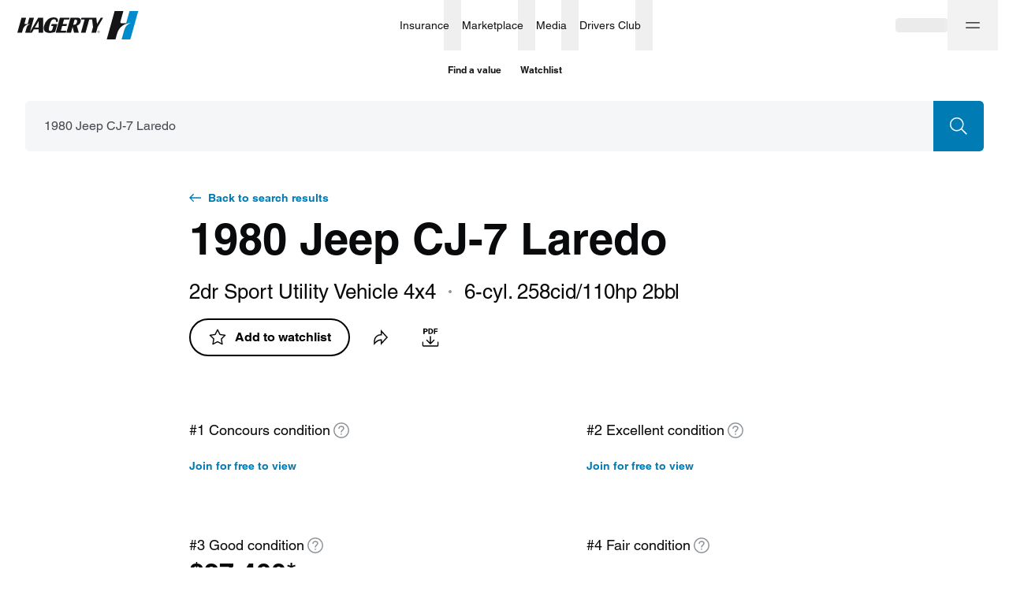

--- FILE ---
content_type: text/css; charset=utf-8
request_url: https://www.hagerty.com/valuation-tools/_next/static/css/6d0bb46aee8b5afe.css
body_size: 19742
content:
.Col_col-xs-auto__naWYJ{position:relative;width:100%}@media(min-width:0){.Col_col-xs-auto__naWYJ{padding-left:8px;padding-right:8px}}@media(min-width:375px){.Col_col-xs-auto__naWYJ{padding-left:12px;padding-right:12px}}@media(min-width:768px){.Col_col-xs-auto__naWYJ{padding-left:16px;padding-right:16px}}@media(min-width:0){.Col_col-xs-auto__naWYJ{flex-grow:1;flex-basis:0;width:auto;max-width:100%}}.Col_col-xs-1___QILi{position:relative;width:100%}@media(min-width:0){.Col_col-xs-1___QILi{padding-left:8px;padding-right:8px}}@media(min-width:375px){.Col_col-xs-1___QILi{padding-left:12px;padding-right:12px}}@media(min-width:768px){.Col_col-xs-1___QILi{padding-left:16px;padding-right:16px}}@media(min-width:0){.Col_col-xs-1___QILi{flex:0 0 8.3333333333%;max-width:8.3333333333%}}.Col_col-xs-2__h3igk{position:relative;width:100%}@media(min-width:0){.Col_col-xs-2__h3igk{padding-left:8px;padding-right:8px}}@media(min-width:375px){.Col_col-xs-2__h3igk{padding-left:12px;padding-right:12px}}@media(min-width:768px){.Col_col-xs-2__h3igk{padding-left:16px;padding-right:16px}}@media(min-width:0){.Col_col-xs-2__h3igk{flex:0 0 16.6666666667%;max-width:16.6666666667%}}.Col_col-xs-3__bJliy{position:relative;width:100%}@media(min-width:0){.Col_col-xs-3__bJliy{padding-left:8px;padding-right:8px}}@media(min-width:375px){.Col_col-xs-3__bJliy{padding-left:12px;padding-right:12px}}@media(min-width:768px){.Col_col-xs-3__bJliy{padding-left:16px;padding-right:16px}}@media(min-width:0){.Col_col-xs-3__bJliy{flex:0 0 25%;max-width:25%}}.Col_col-xs-4___k1gP{position:relative;width:100%}@media(min-width:0){.Col_col-xs-4___k1gP{padding-left:8px;padding-right:8px}}@media(min-width:375px){.Col_col-xs-4___k1gP{padding-left:12px;padding-right:12px}}@media(min-width:768px){.Col_col-xs-4___k1gP{padding-left:16px;padding-right:16px}}@media(min-width:0){.Col_col-xs-4___k1gP{flex:0 0 33.3333333333%;max-width:33.3333333333%}}.Col_col-xs-5__NZxwN{position:relative;width:100%}@media(min-width:0){.Col_col-xs-5__NZxwN{padding-left:8px;padding-right:8px}}@media(min-width:375px){.Col_col-xs-5__NZxwN{padding-left:12px;padding-right:12px}}@media(min-width:768px){.Col_col-xs-5__NZxwN{padding-left:16px;padding-right:16px}}@media(min-width:0){.Col_col-xs-5__NZxwN{flex:0 0 41.6666666667%;max-width:41.6666666667%}}.Col_col-xs-6__NnKVH{position:relative;width:100%}@media(min-width:0){.Col_col-xs-6__NnKVH{padding-left:8px;padding-right:8px}}@media(min-width:375px){.Col_col-xs-6__NnKVH{padding-left:12px;padding-right:12px}}@media(min-width:768px){.Col_col-xs-6__NnKVH{padding-left:16px;padding-right:16px}}@media(min-width:0){.Col_col-xs-6__NnKVH{flex:0 0 50%;max-width:50%}}.Col_col-xs-7__sDIWj{position:relative;width:100%}@media(min-width:0){.Col_col-xs-7__sDIWj{padding-left:8px;padding-right:8px}}@media(min-width:375px){.Col_col-xs-7__sDIWj{padding-left:12px;padding-right:12px}}@media(min-width:768px){.Col_col-xs-7__sDIWj{padding-left:16px;padding-right:16px}}@media(min-width:0){.Col_col-xs-7__sDIWj{flex:0 0 58.3333333333%;max-width:58.3333333333%}}.Col_col-xs-8__ZUccO{position:relative;width:100%}@media(min-width:0){.Col_col-xs-8__ZUccO{padding-left:8px;padding-right:8px}}@media(min-width:375px){.Col_col-xs-8__ZUccO{padding-left:12px;padding-right:12px}}@media(min-width:768px){.Col_col-xs-8__ZUccO{padding-left:16px;padding-right:16px}}@media(min-width:0){.Col_col-xs-8__ZUccO{flex:0 0 66.6666666667%;max-width:66.6666666667%}}.Col_col-xs-9__W1JLB{position:relative;width:100%}@media(min-width:0){.Col_col-xs-9__W1JLB{padding-left:8px;padding-right:8px}}@media(min-width:375px){.Col_col-xs-9__W1JLB{padding-left:12px;padding-right:12px}}@media(min-width:768px){.Col_col-xs-9__W1JLB{padding-left:16px;padding-right:16px}}@media(min-width:0){.Col_col-xs-9__W1JLB{flex:0 0 75%;max-width:75%}}.Col_col-xs-10__LPoJf{position:relative;width:100%}@media(min-width:0){.Col_col-xs-10__LPoJf{padding-left:8px;padding-right:8px}}@media(min-width:375px){.Col_col-xs-10__LPoJf{padding-left:12px;padding-right:12px}}@media(min-width:768px){.Col_col-xs-10__LPoJf{padding-left:16px;padding-right:16px}}@media(min-width:0){.Col_col-xs-10__LPoJf{flex:0 0 83.3333333333%;max-width:83.3333333333%}}.Col_col-xs-11__WyphX{position:relative;width:100%}@media(min-width:0){.Col_col-xs-11__WyphX{padding-left:8px;padding-right:8px}}@media(min-width:375px){.Col_col-xs-11__WyphX{padding-left:12px;padding-right:12px}}@media(min-width:768px){.Col_col-xs-11__WyphX{padding-left:16px;padding-right:16px}}@media(min-width:0){.Col_col-xs-11__WyphX{flex:0 0 91.6666666667%;max-width:91.6666666667%}}.Col_col-xs-12__JPXuo{position:relative;width:100%}@media(min-width:0){.Col_col-xs-12__JPXuo{padding-left:8px;padding-right:8px}}@media(min-width:375px){.Col_col-xs-12__JPXuo{padding-left:12px;padding-right:12px}}@media(min-width:768px){.Col_col-xs-12__JPXuo{padding-left:16px;padding-right:16px}}@media(min-width:0){.Col_col-xs-12__JPXuo{flex:0 0 100%;max-width:100%}}.Col_col-s-auto__8z7Vt{position:relative;width:100%}@media(min-width:0){.Col_col-s-auto__8z7Vt{padding-left:8px;padding-right:8px}}@media(min-width:375px){.Col_col-s-auto__8z7Vt{padding-left:12px;padding-right:12px}}@media(min-width:768px){.Col_col-s-auto__8z7Vt{padding-left:16px;padding-right:16px}}@media(min-width:375px){.Col_col-s-auto__8z7Vt{flex-grow:1;flex-basis:0;width:auto;max-width:100%}}.Col_col-s-1__BLxI_{position:relative;width:100%}@media(min-width:0){.Col_col-s-1__BLxI_{padding-left:8px;padding-right:8px}}@media(min-width:375px){.Col_col-s-1__BLxI_{padding-left:12px;padding-right:12px}}@media(min-width:768px){.Col_col-s-1__BLxI_{padding-left:16px;padding-right:16px}}@media(min-width:375px){.Col_col-s-1__BLxI_{flex:0 0 8.3333333333%;max-width:8.3333333333%}}.Col_col-s-2__s3PxB{position:relative;width:100%}@media(min-width:0){.Col_col-s-2__s3PxB{padding-left:8px;padding-right:8px}}@media(min-width:375px){.Col_col-s-2__s3PxB{padding-left:12px;padding-right:12px}}@media(min-width:768px){.Col_col-s-2__s3PxB{padding-left:16px;padding-right:16px}}@media(min-width:375px){.Col_col-s-2__s3PxB{flex:0 0 16.6666666667%;max-width:16.6666666667%}}.Col_col-s-3__l4bKx{position:relative;width:100%}@media(min-width:0){.Col_col-s-3__l4bKx{padding-left:8px;padding-right:8px}}@media(min-width:375px){.Col_col-s-3__l4bKx{padding-left:12px;padding-right:12px}}@media(min-width:768px){.Col_col-s-3__l4bKx{padding-left:16px;padding-right:16px}}@media(min-width:375px){.Col_col-s-3__l4bKx{flex:0 0 25%;max-width:25%}}.Col_col-s-4__AO79l{position:relative;width:100%}@media(min-width:0){.Col_col-s-4__AO79l{padding-left:8px;padding-right:8px}}@media(min-width:375px){.Col_col-s-4__AO79l{padding-left:12px;padding-right:12px}}@media(min-width:768px){.Col_col-s-4__AO79l{padding-left:16px;padding-right:16px}}@media(min-width:375px){.Col_col-s-4__AO79l{flex:0 0 33.3333333333%;max-width:33.3333333333%}}.Col_col-s-5__2m5b7{position:relative;width:100%}@media(min-width:0){.Col_col-s-5__2m5b7{padding-left:8px;padding-right:8px}}@media(min-width:375px){.Col_col-s-5__2m5b7{padding-left:12px;padding-right:12px}}@media(min-width:768px){.Col_col-s-5__2m5b7{padding-left:16px;padding-right:16px}}@media(min-width:375px){.Col_col-s-5__2m5b7{flex:0 0 41.6666666667%;max-width:41.6666666667%}}.Col_col-s-6__XOZkH{position:relative;width:100%}@media(min-width:0){.Col_col-s-6__XOZkH{padding-left:8px;padding-right:8px}}@media(min-width:375px){.Col_col-s-6__XOZkH{padding-left:12px;padding-right:12px}}@media(min-width:768px){.Col_col-s-6__XOZkH{padding-left:16px;padding-right:16px}}@media(min-width:375px){.Col_col-s-6__XOZkH{flex:0 0 50%;max-width:50%}}.Col_col-s-7__1t0Ha{position:relative;width:100%}@media(min-width:0){.Col_col-s-7__1t0Ha{padding-left:8px;padding-right:8px}}@media(min-width:375px){.Col_col-s-7__1t0Ha{padding-left:12px;padding-right:12px}}@media(min-width:768px){.Col_col-s-7__1t0Ha{padding-left:16px;padding-right:16px}}@media(min-width:375px){.Col_col-s-7__1t0Ha{flex:0 0 58.3333333333%;max-width:58.3333333333%}}.Col_col-s-8__4vCBp{position:relative;width:100%}@media(min-width:0){.Col_col-s-8__4vCBp{padding-left:8px;padding-right:8px}}@media(min-width:375px){.Col_col-s-8__4vCBp{padding-left:12px;padding-right:12px}}@media(min-width:768px){.Col_col-s-8__4vCBp{padding-left:16px;padding-right:16px}}@media(min-width:375px){.Col_col-s-8__4vCBp{flex:0 0 66.6666666667%;max-width:66.6666666667%}}.Col_col-s-9__ArM4D{position:relative;width:100%}@media(min-width:0){.Col_col-s-9__ArM4D{padding-left:8px;padding-right:8px}}@media(min-width:375px){.Col_col-s-9__ArM4D{padding-left:12px;padding-right:12px}}@media(min-width:768px){.Col_col-s-9__ArM4D{padding-left:16px;padding-right:16px}}@media(min-width:375px){.Col_col-s-9__ArM4D{flex:0 0 75%;max-width:75%}}.Col_col-s-10__aNB94{position:relative;width:100%}@media(min-width:0){.Col_col-s-10__aNB94{padding-left:8px;padding-right:8px}}@media(min-width:375px){.Col_col-s-10__aNB94{padding-left:12px;padding-right:12px}}@media(min-width:768px){.Col_col-s-10__aNB94{padding-left:16px;padding-right:16px}}@media(min-width:375px){.Col_col-s-10__aNB94{flex:0 0 83.3333333333%;max-width:83.3333333333%}}.Col_col-s-11__BGVYw{position:relative;width:100%}@media(min-width:0){.Col_col-s-11__BGVYw{padding-left:8px;padding-right:8px}}@media(min-width:375px){.Col_col-s-11__BGVYw{padding-left:12px;padding-right:12px}}@media(min-width:768px){.Col_col-s-11__BGVYw{padding-left:16px;padding-right:16px}}@media(min-width:375px){.Col_col-s-11__BGVYw{flex:0 0 91.6666666667%;max-width:91.6666666667%}}.Col_col-s-12___dq19{position:relative;width:100%}@media(min-width:0){.Col_col-s-12___dq19{padding-left:8px;padding-right:8px}}@media(min-width:375px){.Col_col-s-12___dq19{padding-left:12px;padding-right:12px}}@media(min-width:768px){.Col_col-s-12___dq19{padding-left:16px;padding-right:16px}}@media(min-width:375px){.Col_col-s-12___dq19{flex:0 0 100%;max-width:100%}}.Col_col-m-auto__u6oTy{position:relative;width:100%}@media(min-width:0){.Col_col-m-auto__u6oTy{padding-left:8px;padding-right:8px}}@media(min-width:375px){.Col_col-m-auto__u6oTy{padding-left:12px;padding-right:12px}}@media(min-width:768px){.Col_col-m-auto__u6oTy{padding-left:16px;padding-right:16px;flex-grow:1;flex-basis:0;width:auto;max-width:100%}}.Col_col-m-1__hYlb9{position:relative;width:100%}@media(min-width:0){.Col_col-m-1__hYlb9{padding-left:8px;padding-right:8px}}@media(min-width:375px){.Col_col-m-1__hYlb9{padding-left:12px;padding-right:12px}}@media(min-width:768px){.Col_col-m-1__hYlb9{padding-left:16px;padding-right:16px;flex:0 0 8.3333333333%;max-width:8.3333333333%}}.Col_col-m-2__4R4sq{position:relative;width:100%}@media(min-width:0){.Col_col-m-2__4R4sq{padding-left:8px;padding-right:8px}}@media(min-width:375px){.Col_col-m-2__4R4sq{padding-left:12px;padding-right:12px}}@media(min-width:768px){.Col_col-m-2__4R4sq{padding-left:16px;padding-right:16px;flex:0 0 16.6666666667%;max-width:16.6666666667%}}.Col_col-m-3__lxKoa{position:relative;width:100%}@media(min-width:0){.Col_col-m-3__lxKoa{padding-left:8px;padding-right:8px}}@media(min-width:375px){.Col_col-m-3__lxKoa{padding-left:12px;padding-right:12px}}@media(min-width:768px){.Col_col-m-3__lxKoa{padding-left:16px;padding-right:16px;flex:0 0 25%;max-width:25%}}.Col_col-m-4__q8OtT{position:relative;width:100%}@media(min-width:0){.Col_col-m-4__q8OtT{padding-left:8px;padding-right:8px}}@media(min-width:375px){.Col_col-m-4__q8OtT{padding-left:12px;padding-right:12px}}@media(min-width:768px){.Col_col-m-4__q8OtT{padding-left:16px;padding-right:16px;flex:0 0 33.3333333333%;max-width:33.3333333333%}}.Col_col-m-5__iO0VO{position:relative;width:100%}@media(min-width:0){.Col_col-m-5__iO0VO{padding-left:8px;padding-right:8px}}@media(min-width:375px){.Col_col-m-5__iO0VO{padding-left:12px;padding-right:12px}}@media(min-width:768px){.Col_col-m-5__iO0VO{padding-left:16px;padding-right:16px;flex:0 0 41.6666666667%;max-width:41.6666666667%}}.Col_col-m-6__3rkDM{position:relative;width:100%}@media(min-width:0){.Col_col-m-6__3rkDM{padding-left:8px;padding-right:8px}}@media(min-width:375px){.Col_col-m-6__3rkDM{padding-left:12px;padding-right:12px}}@media(min-width:768px){.Col_col-m-6__3rkDM{padding-left:16px;padding-right:16px;flex:0 0 50%;max-width:50%}}.Col_col-m-7__vJGPT{position:relative;width:100%}@media(min-width:0){.Col_col-m-7__vJGPT{padding-left:8px;padding-right:8px}}@media(min-width:375px){.Col_col-m-7__vJGPT{padding-left:12px;padding-right:12px}}@media(min-width:768px){.Col_col-m-7__vJGPT{padding-left:16px;padding-right:16px;flex:0 0 58.3333333333%;max-width:58.3333333333%}}.Col_col-m-8__Qd8l1{position:relative;width:100%}@media(min-width:0){.Col_col-m-8__Qd8l1{padding-left:8px;padding-right:8px}}@media(min-width:375px){.Col_col-m-8__Qd8l1{padding-left:12px;padding-right:12px}}@media(min-width:768px){.Col_col-m-8__Qd8l1{padding-left:16px;padding-right:16px;flex:0 0 66.6666666667%;max-width:66.6666666667%}}.Col_col-m-9__Jq3xz{position:relative;width:100%}@media(min-width:0){.Col_col-m-9__Jq3xz{padding-left:8px;padding-right:8px}}@media(min-width:375px){.Col_col-m-9__Jq3xz{padding-left:12px;padding-right:12px}}@media(min-width:768px){.Col_col-m-9__Jq3xz{padding-left:16px;padding-right:16px;flex:0 0 75%;max-width:75%}}.Col_col-m-10__AUtqo{position:relative;width:100%}@media(min-width:0){.Col_col-m-10__AUtqo{padding-left:8px;padding-right:8px}}@media(min-width:375px){.Col_col-m-10__AUtqo{padding-left:12px;padding-right:12px}}@media(min-width:768px){.Col_col-m-10__AUtqo{padding-left:16px;padding-right:16px;flex:0 0 83.3333333333%;max-width:83.3333333333%}}.Col_col-m-11__DqqRQ{position:relative;width:100%}@media(min-width:0){.Col_col-m-11__DqqRQ{padding-left:8px;padding-right:8px}}@media(min-width:375px){.Col_col-m-11__DqqRQ{padding-left:12px;padding-right:12px}}@media(min-width:768px){.Col_col-m-11__DqqRQ{padding-left:16px;padding-right:16px;flex:0 0 91.6666666667%;max-width:91.6666666667%}}.Col_col-m-12__iOrNr{position:relative;width:100%}@media(min-width:0){.Col_col-m-12__iOrNr{padding-left:8px;padding-right:8px}}@media(min-width:375px){.Col_col-m-12__iOrNr{padding-left:12px;padding-right:12px}}@media(min-width:768px){.Col_col-m-12__iOrNr{padding-left:16px;padding-right:16px;flex:0 0 100%;max-width:100%}}.Col_col-ml-auto__tkoDn{position:relative;width:100%}@media(min-width:0){.Col_col-ml-auto__tkoDn{padding-left:8px;padding-right:8px}}@media(min-width:375px){.Col_col-ml-auto__tkoDn{padding-left:12px;padding-right:12px}}@media(min-width:768px){.Col_col-ml-auto__tkoDn{padding-left:16px;padding-right:16px}}@media(min-width:1024px){.Col_col-ml-auto__tkoDn{flex-grow:1;flex-basis:0;width:auto;max-width:100%}}.Col_col-ml-1__8G_OC{position:relative;width:100%}@media(min-width:0){.Col_col-ml-1__8G_OC{padding-left:8px;padding-right:8px}}@media(min-width:375px){.Col_col-ml-1__8G_OC{padding-left:12px;padding-right:12px}}@media(min-width:768px){.Col_col-ml-1__8G_OC{padding-left:16px;padding-right:16px}}@media(min-width:1024px){.Col_col-ml-1__8G_OC{flex:0 0 8.3333333333%;max-width:8.3333333333%}}.Col_col-ml-2__gBHUK{position:relative;width:100%}@media(min-width:0){.Col_col-ml-2__gBHUK{padding-left:8px;padding-right:8px}}@media(min-width:375px){.Col_col-ml-2__gBHUK{padding-left:12px;padding-right:12px}}@media(min-width:768px){.Col_col-ml-2__gBHUK{padding-left:16px;padding-right:16px}}@media(min-width:1024px){.Col_col-ml-2__gBHUK{flex:0 0 16.6666666667%;max-width:16.6666666667%}}.Col_col-ml-3__hxDVQ{position:relative;width:100%}@media(min-width:0){.Col_col-ml-3__hxDVQ{padding-left:8px;padding-right:8px}}@media(min-width:375px){.Col_col-ml-3__hxDVQ{padding-left:12px;padding-right:12px}}@media(min-width:768px){.Col_col-ml-3__hxDVQ{padding-left:16px;padding-right:16px}}@media(min-width:1024px){.Col_col-ml-3__hxDVQ{flex:0 0 25%;max-width:25%}}.Col_col-ml-4___Zk4E{position:relative;width:100%}@media(min-width:0){.Col_col-ml-4___Zk4E{padding-left:8px;padding-right:8px}}@media(min-width:375px){.Col_col-ml-4___Zk4E{padding-left:12px;padding-right:12px}}@media(min-width:768px){.Col_col-ml-4___Zk4E{padding-left:16px;padding-right:16px}}@media(min-width:1024px){.Col_col-ml-4___Zk4E{flex:0 0 33.3333333333%;max-width:33.3333333333%}}.Col_col-ml-5__h2bCK{position:relative;width:100%}@media(min-width:0){.Col_col-ml-5__h2bCK{padding-left:8px;padding-right:8px}}@media(min-width:375px){.Col_col-ml-5__h2bCK{padding-left:12px;padding-right:12px}}@media(min-width:768px){.Col_col-ml-5__h2bCK{padding-left:16px;padding-right:16px}}@media(min-width:1024px){.Col_col-ml-5__h2bCK{flex:0 0 41.6666666667%;max-width:41.6666666667%}}.Col_col-ml-6__FGYS_{position:relative;width:100%}@media(min-width:0){.Col_col-ml-6__FGYS_{padding-left:8px;padding-right:8px}}@media(min-width:375px){.Col_col-ml-6__FGYS_{padding-left:12px;padding-right:12px}}@media(min-width:768px){.Col_col-ml-6__FGYS_{padding-left:16px;padding-right:16px}}@media(min-width:1024px){.Col_col-ml-6__FGYS_{flex:0 0 50%;max-width:50%}}.Col_col-ml-7__Uyuyf{position:relative;width:100%}@media(min-width:0){.Col_col-ml-7__Uyuyf{padding-left:8px;padding-right:8px}}@media(min-width:375px){.Col_col-ml-7__Uyuyf{padding-left:12px;padding-right:12px}}@media(min-width:768px){.Col_col-ml-7__Uyuyf{padding-left:16px;padding-right:16px}}@media(min-width:1024px){.Col_col-ml-7__Uyuyf{flex:0 0 58.3333333333%;max-width:58.3333333333%}}.Col_col-ml-8__WKXtb{position:relative;width:100%}@media(min-width:0){.Col_col-ml-8__WKXtb{padding-left:8px;padding-right:8px}}@media(min-width:375px){.Col_col-ml-8__WKXtb{padding-left:12px;padding-right:12px}}@media(min-width:768px){.Col_col-ml-8__WKXtb{padding-left:16px;padding-right:16px}}@media(min-width:1024px){.Col_col-ml-8__WKXtb{flex:0 0 66.6666666667%;max-width:66.6666666667%}}.Col_col-ml-9__QIf5h{position:relative;width:100%}@media(min-width:0){.Col_col-ml-9__QIf5h{padding-left:8px;padding-right:8px}}@media(min-width:375px){.Col_col-ml-9__QIf5h{padding-left:12px;padding-right:12px}}@media(min-width:768px){.Col_col-ml-9__QIf5h{padding-left:16px;padding-right:16px}}@media(min-width:1024px){.Col_col-ml-9__QIf5h{flex:0 0 75%;max-width:75%}}.Col_col-ml-10__PtcrF{position:relative;width:100%}@media(min-width:0){.Col_col-ml-10__PtcrF{padding-left:8px;padding-right:8px}}@media(min-width:375px){.Col_col-ml-10__PtcrF{padding-left:12px;padding-right:12px}}@media(min-width:768px){.Col_col-ml-10__PtcrF{padding-left:16px;padding-right:16px}}@media(min-width:1024px){.Col_col-ml-10__PtcrF{flex:0 0 83.3333333333%;max-width:83.3333333333%}}.Col_col-ml-11__mB2rx{position:relative;width:100%}@media(min-width:0){.Col_col-ml-11__mB2rx{padding-left:8px;padding-right:8px}}@media(min-width:375px){.Col_col-ml-11__mB2rx{padding-left:12px;padding-right:12px}}@media(min-width:768px){.Col_col-ml-11__mB2rx{padding-left:16px;padding-right:16px}}@media(min-width:1024px){.Col_col-ml-11__mB2rx{flex:0 0 91.6666666667%;max-width:91.6666666667%}}.Col_col-ml-12__wxmXF{position:relative;width:100%}@media(min-width:0){.Col_col-ml-12__wxmXF{padding-left:8px;padding-right:8px}}@media(min-width:375px){.Col_col-ml-12__wxmXF{padding-left:12px;padding-right:12px}}@media(min-width:768px){.Col_col-ml-12__wxmXF{padding-left:16px;padding-right:16px}}@media(min-width:1024px){.Col_col-ml-12__wxmXF{flex:0 0 100%;max-width:100%}}.Col_col-l-auto__GBXsX{position:relative;width:100%}@media(min-width:0){.Col_col-l-auto__GBXsX{padding-left:8px;padding-right:8px}}@media(min-width:375px){.Col_col-l-auto__GBXsX{padding-left:12px;padding-right:12px}}@media(min-width:768px){.Col_col-l-auto__GBXsX{padding-left:16px;padding-right:16px}}@media(min-width:1440px){.Col_col-l-auto__GBXsX{flex-grow:1;flex-basis:0;width:auto;max-width:100%}}.Col_col-l-1__jJdNo{position:relative;width:100%}@media(min-width:0){.Col_col-l-1__jJdNo{padding-left:8px;padding-right:8px}}@media(min-width:375px){.Col_col-l-1__jJdNo{padding-left:12px;padding-right:12px}}@media(min-width:768px){.Col_col-l-1__jJdNo{padding-left:16px;padding-right:16px}}@media(min-width:1440px){.Col_col-l-1__jJdNo{flex:0 0 8.3333333333%;max-width:8.3333333333%}}.Col_col-l-2__mdqCe{position:relative;width:100%}@media(min-width:0){.Col_col-l-2__mdqCe{padding-left:8px;padding-right:8px}}@media(min-width:375px){.Col_col-l-2__mdqCe{padding-left:12px;padding-right:12px}}@media(min-width:768px){.Col_col-l-2__mdqCe{padding-left:16px;padding-right:16px}}@media(min-width:1440px){.Col_col-l-2__mdqCe{flex:0 0 16.6666666667%;max-width:16.6666666667%}}.Col_col-l-3__AUiiP{position:relative;width:100%}@media(min-width:0){.Col_col-l-3__AUiiP{padding-left:8px;padding-right:8px}}@media(min-width:375px){.Col_col-l-3__AUiiP{padding-left:12px;padding-right:12px}}@media(min-width:768px){.Col_col-l-3__AUiiP{padding-left:16px;padding-right:16px}}@media(min-width:1440px){.Col_col-l-3__AUiiP{flex:0 0 25%;max-width:25%}}.Col_col-l-4__G6rr7{position:relative;width:100%}@media(min-width:0){.Col_col-l-4__G6rr7{padding-left:8px;padding-right:8px}}@media(min-width:375px){.Col_col-l-4__G6rr7{padding-left:12px;padding-right:12px}}@media(min-width:768px){.Col_col-l-4__G6rr7{padding-left:16px;padding-right:16px}}@media(min-width:1440px){.Col_col-l-4__G6rr7{flex:0 0 33.3333333333%;max-width:33.3333333333%}}.Col_col-l-5__g1pfe{position:relative;width:100%}@media(min-width:0){.Col_col-l-5__g1pfe{padding-left:8px;padding-right:8px}}@media(min-width:375px){.Col_col-l-5__g1pfe{padding-left:12px;padding-right:12px}}@media(min-width:768px){.Col_col-l-5__g1pfe{padding-left:16px;padding-right:16px}}@media(min-width:1440px){.Col_col-l-5__g1pfe{flex:0 0 41.6666666667%;max-width:41.6666666667%}}.Col_col-l-6__uf7p2{position:relative;width:100%}@media(min-width:0){.Col_col-l-6__uf7p2{padding-left:8px;padding-right:8px}}@media(min-width:375px){.Col_col-l-6__uf7p2{padding-left:12px;padding-right:12px}}@media(min-width:768px){.Col_col-l-6__uf7p2{padding-left:16px;padding-right:16px}}@media(min-width:1440px){.Col_col-l-6__uf7p2{flex:0 0 50%;max-width:50%}}.Col_col-l-7__f7sEt{position:relative;width:100%}@media(min-width:0){.Col_col-l-7__f7sEt{padding-left:8px;padding-right:8px}}@media(min-width:375px){.Col_col-l-7__f7sEt{padding-left:12px;padding-right:12px}}@media(min-width:768px){.Col_col-l-7__f7sEt{padding-left:16px;padding-right:16px}}@media(min-width:1440px){.Col_col-l-7__f7sEt{flex:0 0 58.3333333333%;max-width:58.3333333333%}}.Col_col-l-8__qQ6sh{position:relative;width:100%}@media(min-width:0){.Col_col-l-8__qQ6sh{padding-left:8px;padding-right:8px}}@media(min-width:375px){.Col_col-l-8__qQ6sh{padding-left:12px;padding-right:12px}}@media(min-width:768px){.Col_col-l-8__qQ6sh{padding-left:16px;padding-right:16px}}@media(min-width:1440px){.Col_col-l-8__qQ6sh{flex:0 0 66.6666666667%;max-width:66.6666666667%}}.Col_col-l-9__lHUxw{position:relative;width:100%}@media(min-width:0){.Col_col-l-9__lHUxw{padding-left:8px;padding-right:8px}}@media(min-width:375px){.Col_col-l-9__lHUxw{padding-left:12px;padding-right:12px}}@media(min-width:768px){.Col_col-l-9__lHUxw{padding-left:16px;padding-right:16px}}@media(min-width:1440px){.Col_col-l-9__lHUxw{flex:0 0 75%;max-width:75%}}.Col_col-l-10__s2ouO{position:relative;width:100%}@media(min-width:0){.Col_col-l-10__s2ouO{padding-left:8px;padding-right:8px}}@media(min-width:375px){.Col_col-l-10__s2ouO{padding-left:12px;padding-right:12px}}@media(min-width:768px){.Col_col-l-10__s2ouO{padding-left:16px;padding-right:16px}}@media(min-width:1440px){.Col_col-l-10__s2ouO{flex:0 0 83.3333333333%;max-width:83.3333333333%}}.Col_col-l-11__sErJ2{position:relative;width:100%}@media(min-width:0){.Col_col-l-11__sErJ2{padding-left:8px;padding-right:8px}}@media(min-width:375px){.Col_col-l-11__sErJ2{padding-left:12px;padding-right:12px}}@media(min-width:768px){.Col_col-l-11__sErJ2{padding-left:16px;padding-right:16px}}@media(min-width:1440px){.Col_col-l-11__sErJ2{flex:0 0 91.6666666667%;max-width:91.6666666667%}}.Col_col-l-12__Ik_vZ{position:relative;width:100%}@media(min-width:0){.Col_col-l-12__Ik_vZ{padding-left:8px;padding-right:8px}}@media(min-width:375px){.Col_col-l-12__Ik_vZ{padding-left:12px;padding-right:12px}}@media(min-width:768px){.Col_col-l-12__Ik_vZ{padding-left:16px;padding-right:16px}}@media(min-width:1440px){.Col_col-l-12__Ik_vZ{flex:0 0 100%;max-width:100%}}.Col_col-xl-auto__CB2Me{position:relative;width:100%}@media(min-width:0){.Col_col-xl-auto__CB2Me{padding-left:8px;padding-right:8px}}@media(min-width:375px){.Col_col-xl-auto__CB2Me{padding-left:12px;padding-right:12px}}@media(min-width:768px){.Col_col-xl-auto__CB2Me{padding-left:16px;padding-right:16px}}@media(min-width:1728px){.Col_col-xl-auto__CB2Me{flex-grow:1;flex-basis:0;width:auto;max-width:100%}}.Col_col-xl-1__82nGF{position:relative;width:100%}@media(min-width:0){.Col_col-xl-1__82nGF{padding-left:8px;padding-right:8px}}@media(min-width:375px){.Col_col-xl-1__82nGF{padding-left:12px;padding-right:12px}}@media(min-width:768px){.Col_col-xl-1__82nGF{padding-left:16px;padding-right:16px}}@media(min-width:1728px){.Col_col-xl-1__82nGF{flex:0 0 8.3333333333%;max-width:8.3333333333%}}.Col_col-xl-2__XXSkp{position:relative;width:100%}@media(min-width:0){.Col_col-xl-2__XXSkp{padding-left:8px;padding-right:8px}}@media(min-width:375px){.Col_col-xl-2__XXSkp{padding-left:12px;padding-right:12px}}@media(min-width:768px){.Col_col-xl-2__XXSkp{padding-left:16px;padding-right:16px}}@media(min-width:1728px){.Col_col-xl-2__XXSkp{flex:0 0 16.6666666667%;max-width:16.6666666667%}}.Col_col-xl-3__bWbPo{position:relative;width:100%}@media(min-width:0){.Col_col-xl-3__bWbPo{padding-left:8px;padding-right:8px}}@media(min-width:375px){.Col_col-xl-3__bWbPo{padding-left:12px;padding-right:12px}}@media(min-width:768px){.Col_col-xl-3__bWbPo{padding-left:16px;padding-right:16px}}@media(min-width:1728px){.Col_col-xl-3__bWbPo{flex:0 0 25%;max-width:25%}}.Col_col-xl-4__ImSLl{position:relative;width:100%}@media(min-width:0){.Col_col-xl-4__ImSLl{padding-left:8px;padding-right:8px}}@media(min-width:375px){.Col_col-xl-4__ImSLl{padding-left:12px;padding-right:12px}}@media(min-width:768px){.Col_col-xl-4__ImSLl{padding-left:16px;padding-right:16px}}@media(min-width:1728px){.Col_col-xl-4__ImSLl{flex:0 0 33.3333333333%;max-width:33.3333333333%}}.Col_col-xl-5__i_foG{position:relative;width:100%}@media(min-width:0){.Col_col-xl-5__i_foG{padding-left:8px;padding-right:8px}}@media(min-width:375px){.Col_col-xl-5__i_foG{padding-left:12px;padding-right:12px}}@media(min-width:768px){.Col_col-xl-5__i_foG{padding-left:16px;padding-right:16px}}@media(min-width:1728px){.Col_col-xl-5__i_foG{flex:0 0 41.6666666667%;max-width:41.6666666667%}}.Col_col-xl-6__fdUVt{position:relative;width:100%}@media(min-width:0){.Col_col-xl-6__fdUVt{padding-left:8px;padding-right:8px}}@media(min-width:375px){.Col_col-xl-6__fdUVt{padding-left:12px;padding-right:12px}}@media(min-width:768px){.Col_col-xl-6__fdUVt{padding-left:16px;padding-right:16px}}@media(min-width:1728px){.Col_col-xl-6__fdUVt{flex:0 0 50%;max-width:50%}}.Col_col-xl-7__Sas8w{position:relative;width:100%}@media(min-width:0){.Col_col-xl-7__Sas8w{padding-left:8px;padding-right:8px}}@media(min-width:375px){.Col_col-xl-7__Sas8w{padding-left:12px;padding-right:12px}}@media(min-width:768px){.Col_col-xl-7__Sas8w{padding-left:16px;padding-right:16px}}@media(min-width:1728px){.Col_col-xl-7__Sas8w{flex:0 0 58.3333333333%;max-width:58.3333333333%}}.Col_col-xl-8__9v3iO{position:relative;width:100%}@media(min-width:0){.Col_col-xl-8__9v3iO{padding-left:8px;padding-right:8px}}@media(min-width:375px){.Col_col-xl-8__9v3iO{padding-left:12px;padding-right:12px}}@media(min-width:768px){.Col_col-xl-8__9v3iO{padding-left:16px;padding-right:16px}}@media(min-width:1728px){.Col_col-xl-8__9v3iO{flex:0 0 66.6666666667%;max-width:66.6666666667%}}.Col_col-xl-9__iluLi{position:relative;width:100%}@media(min-width:0){.Col_col-xl-9__iluLi{padding-left:8px;padding-right:8px}}@media(min-width:375px){.Col_col-xl-9__iluLi{padding-left:12px;padding-right:12px}}@media(min-width:768px){.Col_col-xl-9__iluLi{padding-left:16px;padding-right:16px}}@media(min-width:1728px){.Col_col-xl-9__iluLi{flex:0 0 75%;max-width:75%}}.Col_col-xl-10__jaP4Q{position:relative;width:100%}@media(min-width:0){.Col_col-xl-10__jaP4Q{padding-left:8px;padding-right:8px}}@media(min-width:375px){.Col_col-xl-10__jaP4Q{padding-left:12px;padding-right:12px}}@media(min-width:768px){.Col_col-xl-10__jaP4Q{padding-left:16px;padding-right:16px}}@media(min-width:1728px){.Col_col-xl-10__jaP4Q{flex:0 0 83.3333333333%;max-width:83.3333333333%}}.Col_col-xl-11__diZeC{position:relative;width:100%}@media(min-width:0){.Col_col-xl-11__diZeC{padding-left:8px;padding-right:8px}}@media(min-width:375px){.Col_col-xl-11__diZeC{padding-left:12px;padding-right:12px}}@media(min-width:768px){.Col_col-xl-11__diZeC{padding-left:16px;padding-right:16px}}@media(min-width:1728px){.Col_col-xl-11__diZeC{flex:0 0 91.6666666667%;max-width:91.6666666667%}}.Col_col-xl-12__fruG6{position:relative;width:100%}@media(min-width:0){.Col_col-xl-12__fruG6{padding-left:8px;padding-right:8px}}@media(min-width:375px){.Col_col-xl-12__fruG6{padding-left:12px;padding-right:12px}}@media(min-width:768px){.Col_col-xl-12__fruG6{padding-left:16px;padding-right:16px}}@media(min-width:1728px){.Col_col-xl-12__fruG6{flex:0 0 100%;max-width:100%}}.Col_col-ng-xs-auto__OUtvg{position:relative;width:100%}@media(min-width:0){.Col_col-ng-xs-auto__OUtvg{flex-grow:1;flex-basis:0;width:auto;max-width:100%}}.Col_col-ng-xs-1__zUmO5{position:relative;width:100%}@media(min-width:0){.Col_col-ng-xs-1__zUmO5{flex:0 0 8.3333333333%;max-width:8.3333333333%}}.Col_col-ng-xs-2___gNmO{position:relative;width:100%}@media(min-width:0){.Col_col-ng-xs-2___gNmO{flex:0 0 16.6666666667%;max-width:16.6666666667%}}.Col_col-ng-xs-3__wj5H9{position:relative;width:100%}@media(min-width:0){.Col_col-ng-xs-3__wj5H9{flex:0 0 25%;max-width:25%}}.Col_col-ng-xs-4__YrwB7{position:relative;width:100%}@media(min-width:0){.Col_col-ng-xs-4__YrwB7{flex:0 0 33.3333333333%;max-width:33.3333333333%}}.Col_col-ng-xs-5__u13ee{position:relative;width:100%}@media(min-width:0){.Col_col-ng-xs-5__u13ee{flex:0 0 41.6666666667%;max-width:41.6666666667%}}.Col_col-ng-xs-6__sh37_{position:relative;width:100%}@media(min-width:0){.Col_col-ng-xs-6__sh37_{flex:0 0 50%;max-width:50%}}.Col_col-ng-xs-7__pEaVE{position:relative;width:100%}@media(min-width:0){.Col_col-ng-xs-7__pEaVE{flex:0 0 58.3333333333%;max-width:58.3333333333%}}.Col_col-ng-xs-8__QvzNK{position:relative;width:100%}@media(min-width:0){.Col_col-ng-xs-8__QvzNK{flex:0 0 66.6666666667%;max-width:66.6666666667%}}.Col_col-ng-xs-9__GyRiw{position:relative;width:100%}@media(min-width:0){.Col_col-ng-xs-9__GyRiw{flex:0 0 75%;max-width:75%}}.Col_col-ng-xs-10__D4HUf{position:relative;width:100%}@media(min-width:0){.Col_col-ng-xs-10__D4HUf{flex:0 0 83.3333333333%;max-width:83.3333333333%}}.Col_col-ng-xs-11__spx_W{position:relative;width:100%}@media(min-width:0){.Col_col-ng-xs-11__spx_W{flex:0 0 91.6666666667%;max-width:91.6666666667%}}.Col_col-ng-xs-12__mQWvy{position:relative;width:100%}@media(min-width:0){.Col_col-ng-xs-12__mQWvy{flex:0 0 100%;max-width:100%}}.Col_col-ng-s-auto__reIrG{position:relative;width:100%}@media(min-width:375px){.Col_col-ng-s-auto__reIrG{flex-grow:1;flex-basis:0;width:auto;max-width:100%}}.Col_col-ng-s-1__O7ECm{position:relative;width:100%}@media(min-width:375px){.Col_col-ng-s-1__O7ECm{flex:0 0 8.3333333333%;max-width:8.3333333333%}}.Col_col-ng-s-2__JNmHk{position:relative;width:100%}@media(min-width:375px){.Col_col-ng-s-2__JNmHk{flex:0 0 16.6666666667%;max-width:16.6666666667%}}.Col_col-ng-s-3__CQwMK{position:relative;width:100%}@media(min-width:375px){.Col_col-ng-s-3__CQwMK{flex:0 0 25%;max-width:25%}}.Col_col-ng-s-4__lJnaE{position:relative;width:100%}@media(min-width:375px){.Col_col-ng-s-4__lJnaE{flex:0 0 33.3333333333%;max-width:33.3333333333%}}.Col_col-ng-s-5__aKADK{position:relative;width:100%}@media(min-width:375px){.Col_col-ng-s-5__aKADK{flex:0 0 41.6666666667%;max-width:41.6666666667%}}.Col_col-ng-s-6__AfiGY{position:relative;width:100%}@media(min-width:375px){.Col_col-ng-s-6__AfiGY{flex:0 0 50%;max-width:50%}}.Col_col-ng-s-7__r_jgU{position:relative;width:100%}@media(min-width:375px){.Col_col-ng-s-7__r_jgU{flex:0 0 58.3333333333%;max-width:58.3333333333%}}.Col_col-ng-s-8__5LfWl{position:relative;width:100%}@media(min-width:375px){.Col_col-ng-s-8__5LfWl{flex:0 0 66.6666666667%;max-width:66.6666666667%}}.Col_col-ng-s-9__LoABW{position:relative;width:100%}@media(min-width:375px){.Col_col-ng-s-9__LoABW{flex:0 0 75%;max-width:75%}}.Col_col-ng-s-10__sOqZn{position:relative;width:100%}@media(min-width:375px){.Col_col-ng-s-10__sOqZn{flex:0 0 83.3333333333%;max-width:83.3333333333%}}.Col_col-ng-s-11__afgay{position:relative;width:100%}@media(min-width:375px){.Col_col-ng-s-11__afgay{flex:0 0 91.6666666667%;max-width:91.6666666667%}}.Col_col-ng-s-12__QiyLw{position:relative;width:100%}@media(min-width:375px){.Col_col-ng-s-12__QiyLw{flex:0 0 100%;max-width:100%}}.Col_col-ng-m-auto__wk34n{position:relative;width:100%}@media(min-width:768px){.Col_col-ng-m-auto__wk34n{flex-grow:1;flex-basis:0;width:auto;max-width:100%}}.Col_col-ng-m-1__Y5dRf{position:relative;width:100%}@media(min-width:768px){.Col_col-ng-m-1__Y5dRf{flex:0 0 8.3333333333%;max-width:8.3333333333%}}.Col_col-ng-m-2__8Crof{position:relative;width:100%}@media(min-width:768px){.Col_col-ng-m-2__8Crof{flex:0 0 16.6666666667%;max-width:16.6666666667%}}.Col_col-ng-m-3__rqPr_{position:relative;width:100%}@media(min-width:768px){.Col_col-ng-m-3__rqPr_{flex:0 0 25%;max-width:25%}}.Col_col-ng-m-4__BFTD_{position:relative;width:100%}@media(min-width:768px){.Col_col-ng-m-4__BFTD_{flex:0 0 33.3333333333%;max-width:33.3333333333%}}.Col_col-ng-m-5__4zyLo{position:relative;width:100%}@media(min-width:768px){.Col_col-ng-m-5__4zyLo{flex:0 0 41.6666666667%;max-width:41.6666666667%}}.Col_col-ng-m-6__aXpNl{position:relative;width:100%}@media(min-width:768px){.Col_col-ng-m-6__aXpNl{flex:0 0 50%;max-width:50%}}.Col_col-ng-m-7__DCESF{position:relative;width:100%}@media(min-width:768px){.Col_col-ng-m-7__DCESF{flex:0 0 58.3333333333%;max-width:58.3333333333%}}.Col_col-ng-m-8__bG0aZ{position:relative;width:100%}@media(min-width:768px){.Col_col-ng-m-8__bG0aZ{flex:0 0 66.6666666667%;max-width:66.6666666667%}}.Col_col-ng-m-9__Nw1rx{position:relative;width:100%}@media(min-width:768px){.Col_col-ng-m-9__Nw1rx{flex:0 0 75%;max-width:75%}}.Col_col-ng-m-10__Kyma5{position:relative;width:100%}@media(min-width:768px){.Col_col-ng-m-10__Kyma5{flex:0 0 83.3333333333%;max-width:83.3333333333%}}.Col_col-ng-m-11__VnN3O{position:relative;width:100%}@media(min-width:768px){.Col_col-ng-m-11__VnN3O{flex:0 0 91.6666666667%;max-width:91.6666666667%}}.Col_col-ng-m-12__Ok7PY{position:relative;width:100%}@media(min-width:768px){.Col_col-ng-m-12__Ok7PY{flex:0 0 100%;max-width:100%}}.Col_col-ng-ml-auto__yJPPz{position:relative;width:100%}@media(min-width:1024px){.Col_col-ng-ml-auto__yJPPz{flex-grow:1;flex-basis:0;width:auto;max-width:100%}}.Col_col-ng-ml-1__EPwq9{position:relative;width:100%}@media(min-width:1024px){.Col_col-ng-ml-1__EPwq9{flex:0 0 8.3333333333%;max-width:8.3333333333%}}.Col_col-ng-ml-2__VDSRk{position:relative;width:100%}@media(min-width:1024px){.Col_col-ng-ml-2__VDSRk{flex:0 0 16.6666666667%;max-width:16.6666666667%}}.Col_col-ng-ml-3__FUYa_{position:relative;width:100%}@media(min-width:1024px){.Col_col-ng-ml-3__FUYa_{flex:0 0 25%;max-width:25%}}.Col_col-ng-ml-4__HZp6T{position:relative;width:100%}@media(min-width:1024px){.Col_col-ng-ml-4__HZp6T{flex:0 0 33.3333333333%;max-width:33.3333333333%}}.Col_col-ng-ml-5__U1jId{position:relative;width:100%}@media(min-width:1024px){.Col_col-ng-ml-5__U1jId{flex:0 0 41.6666666667%;max-width:41.6666666667%}}.Col_col-ng-ml-6__HHJFI{position:relative;width:100%}@media(min-width:1024px){.Col_col-ng-ml-6__HHJFI{flex:0 0 50%;max-width:50%}}.Col_col-ng-ml-7__tU7P1{position:relative;width:100%}@media(min-width:1024px){.Col_col-ng-ml-7__tU7P1{flex:0 0 58.3333333333%;max-width:58.3333333333%}}.Col_col-ng-ml-8__riK66{position:relative;width:100%}@media(min-width:1024px){.Col_col-ng-ml-8__riK66{flex:0 0 66.6666666667%;max-width:66.6666666667%}}.Col_col-ng-ml-9__TqmgG{position:relative;width:100%}@media(min-width:1024px){.Col_col-ng-ml-9__TqmgG{flex:0 0 75%;max-width:75%}}.Col_col-ng-ml-10__DcAq3{position:relative;width:100%}@media(min-width:1024px){.Col_col-ng-ml-10__DcAq3{flex:0 0 83.3333333333%;max-width:83.3333333333%}}.Col_col-ng-ml-11__Wt4lg{position:relative;width:100%}@media(min-width:1024px){.Col_col-ng-ml-11__Wt4lg{flex:0 0 91.6666666667%;max-width:91.6666666667%}}.Col_col-ng-ml-12__NCPiD{position:relative;width:100%}@media(min-width:1024px){.Col_col-ng-ml-12__NCPiD{flex:0 0 100%;max-width:100%}}.Col_col-ng-l-auto__I_DmO{position:relative;width:100%}@media(min-width:1440px){.Col_col-ng-l-auto__I_DmO{flex-grow:1;flex-basis:0;width:auto;max-width:100%}}.Col_col-ng-l-1__G5hkk{position:relative;width:100%}@media(min-width:1440px){.Col_col-ng-l-1__G5hkk{flex:0 0 8.3333333333%;max-width:8.3333333333%}}.Col_col-ng-l-2__5pWzV{position:relative;width:100%}@media(min-width:1440px){.Col_col-ng-l-2__5pWzV{flex:0 0 16.6666666667%;max-width:16.6666666667%}}.Col_col-ng-l-3__2Lflz{position:relative;width:100%}@media(min-width:1440px){.Col_col-ng-l-3__2Lflz{flex:0 0 25%;max-width:25%}}.Col_col-ng-l-4__WtrKD{position:relative;width:100%}@media(min-width:1440px){.Col_col-ng-l-4__WtrKD{flex:0 0 33.3333333333%;max-width:33.3333333333%}}.Col_col-ng-l-5__5nyYj{position:relative;width:100%}@media(min-width:1440px){.Col_col-ng-l-5__5nyYj{flex:0 0 41.6666666667%;max-width:41.6666666667%}}.Col_col-ng-l-6__bxgTd{position:relative;width:100%}@media(min-width:1440px){.Col_col-ng-l-6__bxgTd{flex:0 0 50%;max-width:50%}}.Col_col-ng-l-7__QeF9X{position:relative;width:100%}@media(min-width:1440px){.Col_col-ng-l-7__QeF9X{flex:0 0 58.3333333333%;max-width:58.3333333333%}}.Col_col-ng-l-8__bSwIK{position:relative;width:100%}@media(min-width:1440px){.Col_col-ng-l-8__bSwIK{flex:0 0 66.6666666667%;max-width:66.6666666667%}}.Col_col-ng-l-9__g5m_q{position:relative;width:100%}@media(min-width:1440px){.Col_col-ng-l-9__g5m_q{flex:0 0 75%;max-width:75%}}.Col_col-ng-l-10__QsWBR{position:relative;width:100%}@media(min-width:1440px){.Col_col-ng-l-10__QsWBR{flex:0 0 83.3333333333%;max-width:83.3333333333%}}.Col_col-ng-l-11__F4pNY{position:relative;width:100%}@media(min-width:1440px){.Col_col-ng-l-11__F4pNY{flex:0 0 91.6666666667%;max-width:91.6666666667%}}.Col_col-ng-l-12__6OrN9{position:relative;width:100%}@media(min-width:1440px){.Col_col-ng-l-12__6OrN9{flex:0 0 100%;max-width:100%}}.Col_col-ng-xl-auto__BiMnO{position:relative;width:100%}@media(min-width:1728px){.Col_col-ng-xl-auto__BiMnO{flex-grow:1;flex-basis:0;width:auto;max-width:100%}}.Col_col-ng-xl-1__Nt4Ku{position:relative;width:100%}@media(min-width:1728px){.Col_col-ng-xl-1__Nt4Ku{flex:0 0 8.3333333333%;max-width:8.3333333333%}}.Col_col-ng-xl-2__Yoqsu{position:relative;width:100%}@media(min-width:1728px){.Col_col-ng-xl-2__Yoqsu{flex:0 0 16.6666666667%;max-width:16.6666666667%}}.Col_col-ng-xl-3__VyLFR{position:relative;width:100%}@media(min-width:1728px){.Col_col-ng-xl-3__VyLFR{flex:0 0 25%;max-width:25%}}.Col_col-ng-xl-4__jWaRW{position:relative;width:100%}@media(min-width:1728px){.Col_col-ng-xl-4__jWaRW{flex:0 0 33.3333333333%;max-width:33.3333333333%}}.Col_col-ng-xl-5__hkCqs{position:relative;width:100%}@media(min-width:1728px){.Col_col-ng-xl-5__hkCqs{flex:0 0 41.6666666667%;max-width:41.6666666667%}}.Col_col-ng-xl-6__6a_u3{position:relative;width:100%}@media(min-width:1728px){.Col_col-ng-xl-6__6a_u3{flex:0 0 50%;max-width:50%}}.Col_col-ng-xl-7__Tl6xM{position:relative;width:100%}@media(min-width:1728px){.Col_col-ng-xl-7__Tl6xM{flex:0 0 58.3333333333%;max-width:58.3333333333%}}.Col_col-ng-xl-8__PO7ja{position:relative;width:100%}@media(min-width:1728px){.Col_col-ng-xl-8__PO7ja{flex:0 0 66.6666666667%;max-width:66.6666666667%}}.Col_col-ng-xl-9__KE61H{position:relative;width:100%}@media(min-width:1728px){.Col_col-ng-xl-9__KE61H{flex:0 0 75%;max-width:75%}}.Col_col-ng-xl-10__gZCTo{position:relative;width:100%}@media(min-width:1728px){.Col_col-ng-xl-10__gZCTo{flex:0 0 83.3333333333%;max-width:83.3333333333%}}.Col_col-ng-xl-11___4C8N{position:relative;width:100%}@media(min-width:1728px){.Col_col-ng-xl-11___4C8N{flex:0 0 91.6666666667%;max-width:91.6666666667%}}.Col_col-ng-xl-12__Yiusw{position:relative;width:100%}@media(min-width:1728px){.Col_col-ng-xl-12__Yiusw{flex:0 0 100%;max-width:100%}}@media(min-width:0){.Col_offset-xs-0__UIq3D{margin-left:0}.Col_offset-xs-1__gjGxy{margin-left:8.3333333333%}.Col_offset-xs-2__tDSPv{margin-left:16.6666666667%}.Col_offset-xs-3__ucNM8{margin-left:25%}.Col_offset-xs-4__MR6I_{margin-left:33.3333333333%}.Col_offset-xs-5__j6Tau{margin-left:41.6666666667%}.Col_offset-xs-6__utsXq{margin-left:50%}.Col_offset-xs-7__Fax8Y{margin-left:58.3333333333%}.Col_offset-xs-8__d5G_y{margin-left:66.6666666667%}.Col_offset-xs-9__YcutA{margin-left:75%}.Col_offset-xs-10__uGzuU{margin-left:83.3333333333%}.Col_offset-xs-11__63hX1{margin-left:91.6666666667%}}@media(min-width:375px){.Col_offset-s-0__C7SJg{margin-left:0}.Col_offset-s-1__VWfr4{margin-left:8.3333333333%}.Col_offset-s-2__YLTOA{margin-left:16.6666666667%}.Col_offset-s-3__iY8__{margin-left:25%}.Col_offset-s-4__RzU94{margin-left:33.3333333333%}.Col_offset-s-5__OPsWn{margin-left:41.6666666667%}.Col_offset-s-6__7RL_W{margin-left:50%}.Col_offset-s-7__7X7ES{margin-left:58.3333333333%}.Col_offset-s-8__33mls{margin-left:66.6666666667%}.Col_offset-s-9__1tg3v{margin-left:75%}.Col_offset-s-10__0Jc6Y{margin-left:83.3333333333%}.Col_offset-s-11__3YvY2{margin-left:91.6666666667%}}@media(min-width:768px){.Col_offset-m-0__gqt9u{margin-left:0}.Col_offset-m-1__Q1aJX{margin-left:8.3333333333%}.Col_offset-m-2___RDd_{margin-left:16.6666666667%}.Col_offset-m-3___02EL{margin-left:25%}.Col_offset-m-4__y92fu{margin-left:33.3333333333%}.Col_offset-m-5__2gcsx{margin-left:41.6666666667%}.Col_offset-m-6__Ljvou{margin-left:50%}.Col_offset-m-7__S0Jvt{margin-left:58.3333333333%}.Col_offset-m-8__tYwyW{margin-left:66.6666666667%}.Col_offset-m-9__8aVwS{margin-left:75%}.Col_offset-m-10__0niKh{margin-left:83.3333333333%}.Col_offset-m-11__hvzd7{margin-left:91.6666666667%}}@media(min-width:1024px){.Col_offset-ml-0__RfmZ5{margin-left:0}.Col_offset-ml-1__IT78e{margin-left:8.3333333333%}.Col_offset-ml-2__30SGL{margin-left:16.6666666667%}.Col_offset-ml-3__fNpLN{margin-left:25%}.Col_offset-ml-4__w04iP{margin-left:33.3333333333%}.Col_offset-ml-5__WPVHG{margin-left:41.6666666667%}.Col_offset-ml-6__D7zqw{margin-left:50%}.Col_offset-ml-7__LCL00{margin-left:58.3333333333%}.Col_offset-ml-8__6kis4{margin-left:66.6666666667%}.Col_offset-ml-9__sYDXN{margin-left:75%}.Col_offset-ml-10__wsQib{margin-left:83.3333333333%}.Col_offset-ml-11__vYYNu{margin-left:91.6666666667%}}@media(min-width:1440px){.Col_offset-l-0__7E9dG{margin-left:0}.Col_offset-l-1__yvUJD{margin-left:8.3333333333%}.Col_offset-l-2__naKcY{margin-left:16.6666666667%}.Col_offset-l-3__t31Xh{margin-left:25%}.Col_offset-l-4__KmPDv{margin-left:33.3333333333%}.Col_offset-l-5__qaGXM{margin-left:41.6666666667%}.Col_offset-l-6__9COdD{margin-left:50%}.Col_offset-l-7__CCAJ6{margin-left:58.3333333333%}.Col_offset-l-8__LR_gS{margin-left:66.6666666667%}.Col_offset-l-9__Ft0Jv{margin-left:75%}.Col_offset-l-10__Y0Ndu{margin-left:83.3333333333%}.Col_offset-l-11__QF_Ho{margin-left:91.6666666667%}}@media(min-width:1728px){.Col_offset-xl-0__e9ywm{margin-left:0}.Col_offset-xl-1__2Tb31{margin-left:8.3333333333%}.Col_offset-xl-2__oR0_L{margin-left:16.6666666667%}.Col_offset-xl-3__SyC_O{margin-left:25%}.Col_offset-xl-4__ziCVQ{margin-left:33.3333333333%}.Col_offset-xl-5__M0Uu4{margin-left:41.6666666667%}.Col_offset-xl-6__6amAe{margin-left:50%}.Col_offset-xl-7__OgjYW{margin-left:58.3333333333%}.Col_offset-xl-8__NPHd9{margin-left:66.6666666667%}.Col_offset-xl-9__lUm3r{margin-left:75%}.Col_offset-xl-10__uuOUr{margin-left:83.3333333333%}.Col_offset-xl-11__xOpu4{margin-left:91.6666666667%}}.Container_container__9nOg8{width:100%;max-width:1728px;margin-left:auto;margin-right:auto}@media(min-width:0){.Container_container__9nOg8{padding-left:16px;padding-right:16px}}@media(min-width:375px){.Container_container__9nOg8{padding-left:24px;padding-right:24px}}@media(min-width:768px){.Container_container__9nOg8{padding-left:32px;padding-right:32px}}@media(min-width:1440px){.Container_container__9nOg8{padding-left:64px;padding-right:64px}}.Row_rowWithGutter__3S79G,.Row_row__FM0Gl{display:flex;flex-wrap:wrap}@media(min-width:0){.Row_rowWithGutter__3S79G{margin-left:-8px;margin-right:-8px}}@media(min-width:375px){.Row_rowWithGutter__3S79G{margin-left:-12px;margin-right:-12px}}@media(min-width:768px){.Row_rowWithGutter__3S79G{margin-left:-16px;margin-right:-16px}}@media(min-width:0){.Row_row--align-xs-left__UlQRy{justify-content:left}.Row_row--align-xs-center__kWkcR{justify-content:center}.Row_row--align-xs-right__QZoFW{justify-content:flex-end}.Row_row--align-xs-between____mM1{justify-content:space-between}.Row_row--align-xs-around__hLbq8{justify-content:space-around}.Row_row--align-xs-evenly__WnKcq{justify-content:space-evenly}}@media(min-width:375px){.Row_row--align-s-left__0IPNM{justify-content:left}.Row_row--align-s-center__qvNx6{justify-content:center}.Row_row--align-s-right__Wztog{justify-content:flex-end}.Row_row--align-s-between___U_aB{justify-content:space-between}.Row_row--align-s-around__cZRJV{justify-content:space-around}.Row_row--align-s-evenly__OjOa1{justify-content:space-evenly}}@media(min-width:768px){.Row_row--align-m-left__42fJI{justify-content:left}.Row_row--align-m-center__9nuNk{justify-content:center}.Row_row--align-m-right__7uKD_{justify-content:flex-end}.Row_row--align-m-between__l7VRQ{justify-content:space-between}.Row_row--align-m-around__ypzkK{justify-content:space-around}.Row_row--align-m-evenly__OSOt1{justify-content:space-evenly}}@media(min-width:1024px){.Row_row--align-ml-left__hNbIY{justify-content:left}.Row_row--align-ml-center__Z4cJu{justify-content:center}.Row_row--align-ml-right__Bu5nf{justify-content:flex-end}.Row_row--align-ml-between__C5RC4{justify-content:space-between}.Row_row--align-ml-around__pqlVE{justify-content:space-around}.Row_row--align-ml-evenly__gJ3K3{justify-content:space-evenly}}@media(min-width:1440px){.Row_row--align-l-left__51b3F{justify-content:left}.Row_row--align-l-center__8TGAC{justify-content:center}.Row_row--align-l-right__BHSnm{justify-content:flex-end}.Row_row--align-l-between__B_GP9{justify-content:space-between}.Row_row--align-l-around___9XmD{justify-content:space-around}.Row_row--align-l-evenly__ljMGz{justify-content:space-evenly}}@media(min-width:1728px){.Row_row--align-xl-left___dfOB{justify-content:left}.Row_row--align-xl-center__TdJZs{justify-content:center}.Row_row--align-xl-right__cuOFh{justify-content:flex-end}.Row_row--align-xl-between__LesG9{justify-content:space-between}.Row_row--align-xl-around__hKnWV{justify-content:space-around}.Row_row--align-xl-evenly__xVxxA{justify-content:space-evenly}}:where(.hg-primarynav,.hg-global-footer,.hg-secondarynav){all:unset}:where(.hg-primarynav,.hg-global-footer,.hg-secondarynav) *,:where(.hg-primarynav,.hg-global-footer,.hg-secondarynav) :after,:where(.hg-primarynav,.hg-global-footer,.hg-secondarynav) :before{box-sizing:border-box}:where(.hg-primarynav,.hg-global-footer,.hg-secondarynav) abbr,:where(.hg-primarynav,.hg-global-footer,.hg-secondarynav) blockquote,:where(.hg-primarynav,.hg-global-footer,.hg-secondarynav) button,:where(.hg-primarynav,.hg-global-footer,.hg-secondarynav) dd,:where(.hg-primarynav,.hg-global-footer,.hg-secondarynav) dl,:where(.hg-primarynav,.hg-global-footer,.hg-secondarynav) dt,:where(.hg-primarynav,.hg-global-footer,.hg-secondarynav) fieldset,:where(.hg-primarynav,.hg-global-footer,.hg-secondarynav) figure,:where(.hg-primarynav,.hg-global-footer,.hg-secondarynav) form,:where(.hg-primarynav,.hg-global-footer,.hg-secondarynav) h1,:where(.hg-primarynav,.hg-global-footer,.hg-secondarynav) h2,:where(.hg-primarynav,.hg-global-footer,.hg-secondarynav) h3,:where(.hg-primarynav,.hg-global-footer,.hg-secondarynav) h4,:where(.hg-primarynav,.hg-global-footer,.hg-secondarynav) h5,:where(.hg-primarynav,.hg-global-footer,.hg-secondarynav) h6,:where(.hg-primarynav,.hg-global-footer,.hg-secondarynav) hgroup,:where(.hg-primarynav,.hg-global-footer,.hg-secondarynav) input,:where(.hg-primarynav,.hg-global-footer,.hg-secondarynav) legend,:where(.hg-primarynav,.hg-global-footer,.hg-secondarynav) li,:where(.hg-primarynav,.hg-global-footer,.hg-secondarynav) ol,:where(.hg-primarynav,.hg-global-footer,.hg-secondarynav) p,:where(.hg-primarynav,.hg-global-footer,.hg-secondarynav) pre,:where(.hg-primarynav,.hg-global-footer,.hg-secondarynav) ul{margin:0;padding:0}:where(.hg-primarynav,.hg-global-footer,.hg-secondarynav) address,:where(.hg-primarynav,.hg-global-footer,.hg-secondarynav) caption,:where(.hg-primarynav,.hg-global-footer,.hg-secondarynav) code,:where(.hg-primarynav,.hg-global-footer,.hg-secondarynav) figcaption,:where(.hg-primarynav,.hg-global-footer,.hg-secondarynav) pre,:where(.hg-primarynav,.hg-global-footer,.hg-secondarynav) th{font-size:1em;font-weight:400;font-style:normal}:where(.hg-primarynav,.hg-global-footer,.hg-secondarynav) fieldset,:where(.hg-primarynav,.hg-global-footer,.hg-secondarynav) iframe{border:0}:where(.hg-primarynav,.hg-global-footer,.hg-secondarynav) caption,:where(.hg-primarynav,.hg-global-footer,.hg-secondarynav) th{text-align:left}:where(.hg-primarynav,.hg-global-footer,.hg-secondarynav) table{border-collapse:collapse;border-spacing:0}:where(.hg-primarynav,.hg-global-footer,.hg-secondarynav) details,:where(.hg-primarynav,.hg-global-footer,.hg-secondarynav) main,:where(.hg-primarynav,.hg-global-footer,.hg-secondarynav) summary{display:block}:where(.hg-primarynav,.hg-global-footer,.hg-secondarynav) audio,:where(.hg-primarynav,.hg-global-footer,.hg-secondarynav) canvas,:where(.hg-primarynav,.hg-global-footer,.hg-secondarynav) progress,:where(.hg-primarynav,.hg-global-footer,.hg-secondarynav) video{vertical-align:baseline}:where(.hg-primarynav,.hg-global-footer,.hg-secondarynav) svg{vertical-align:middle}:where(.hg-primarynav,.hg-global-footer,.hg-secondarynav) button{background:none;border:0;box-sizing:content-box;color:inherit;cursor:pointer;font:inherit;line-height:inherit;overflow:visible;vertical-align:inherit}:where(.hg-primarynav,.hg-global-footer,.hg-secondarynav) button:disabled{cursor:default}:where(.hg-primarynav,.hg-global-footer,.hg-secondarynav) a{text-decoration:none}:where(.hg-primarynav,.hg-global-footer,.hg-secondarynav) :focus-visible{outline:2px solid var(--hg-globalnav-focus-color);outline-offset:var(--hg-globalnav-focus-offset)}:where(.hg-primarynav,.hg-global-footer,.hg-secondarynav) ::-moz-focus-inner{border:0;padding:0}:root{--primarynav-background-opened:#fff;--primarynav-background-opened-dark:#151518;--hg-globalnav-focus-color:#068dca;--hg-globalnav-focus-offset:1px}@media print{.hg-primarynav{display:none}}html{--primarynav-height:64px}.hg-primarynav{--primarynav-flyout-close-delay:0.12s;--primarynav-flyout-link-opacity-duration:0.5s;--primarynav-flyout-spacing:100px;--primarynav-flyout-color-hover:#068dca;--primarynav-next-flyout-height:0px;--primarynav-previous-flyout-height:0px;--primarynav-height:64px;--primarynav-color:#151518;--primarynav-color-hover:#068dca;--primarynav-primarylinks-color-hover:#000;--primarynav-font-size:1.0625rem;--primarynav-background:none;--primarynav-backdrop-filter:none;--primarynav-focus-color:var(--hg-globalnav-focus-color);--primarynav-focus-offset:var(--hg-globalnav-focus-offset);--primarynav-userbutton-hover-color:#e1e1e4;position:absolute;top:0;right:0;left:0;z-index:9999;display:block;margin:0;width:100%;min-width:320px;height:var(--primarynav-height);font-size:1.0625rem;-webkit-user-select:none;-moz-user-select:none;user-select:none;-webkit-backdrop-filter:var(--primarynav-backdrop-filter);backdrop-filter:var(--primarynav-backdrop-filter);font-family:HelveticaNeue,system-ui,-apple-system,Segoe UI,Roboto,Helvetica Neue,Noto Sans,Liberation Sans,Arial,sans-serif,Apple Color Emoji,Segoe UI Emoji,Segoe UI Symbol,Noto Color Emoji}.hg-primarynav[data-theme=dark],[data-theme=dark] .hg-primarynav{--primarynav-background:#151518;--primarynav-button-border-color:#fff;--primarynav-color:#d4d5d6;--primarynav-color-hover:#fff;--primarynav-primarylinks-color-hover:#fff;--primarynav-userbutton-hover-color:#45454e}.hg-primarynav[data-theme=light],[data-theme=light] .hg-primarynav{--primarynav-color:#151518;--primarynav-color-hover:#068dca;--primarynav-primarylinks-color-hover:#000}@media(min-width:768px){.hg-primarynav{background:var(--primarynav-background);height:var(--primarynav-height)}}.hg-primarynav.hg-primarynav--with-flyout-closing:not(.hg-primarynav--with-menu-open,.hg-primarynav--with-submenu-open),.hg-primarynav.hg-primarynav--with-flyout-open{background:none;-webkit-backdrop-filter:none;backdrop-filter:none}.hg-primarynav__placeholder{height:var(--primarynav-height)}.hg-primarynav__content{margin:0 auto;width:100%;max-width:calc(var(--primarynav-max-width, 1440px) + 44px);padding:0 22px;--primarynav-flyout-rate:0s;--primarynav-duration-medium:0.24s;z-index:2}@media(max-width:767.98px){.hg-primarynav__content{display:flex;padding:0;position:absolute;top:0;width:100%;height:100%;background:var(--primarynav-background);transition:background var(--primarynav-flyout-rate) cubic-bezier(.4,0,.6,1) 80ms}.hg-primarynav--animating .hg-primarynav__content{transition:height var(--primarynav-flyout-rate) cubic-bezier(.4,0,.6,1) 80ms,background var(--primarynav-flyout-rate) cubic-bezier(.4,0,.6,1) 80ms}.hg-primarynav--with-flyout-open .hg-primarynav__content{height:100vh;background:var(--primarynav-background-opened);overflow-x:hidden;overflow-y:scroll;transition-delay:0ms}@supports(height:100dvh){.hg-primarynav--with-flyout-open .hg-primarynav__content{height:100dvh}}.hg-primarynav--with-flyout-open[data-theme=dark] .hg-primarynav__content,[data-theme=dark] .hg-primarynav--with-flyout-open .hg-primarynav__content{background:var(--primarynav-background-opened-dark)}.hg-primarynav--with-flyout-open[data-theme=light] .hg-primarynav__content,[data-theme=light] .hg-primarynav--with-flyout-open .hg-primarynav__content{background:var(--primarynav-background-opened)}.hg-primarynav--with-flyout-closing:not(.hg-primarynav--with-menu-open,.hg-primarynav--with-submenu-open) .hg-primarynav__content,.hg-primarynav--with-flyout-open.hg-primarynav--animating:not(.hg-primarynav--with-flyout-closing) .hg-primarynav__content{-webkit-backdrop-filter:var(--primarynav-backdrop-filter);backdrop-filter:var(--primarynav-backdrop-filter)}}.hg-primarynav__list{cursor:default;margin:0 -8px;width:auto;height:var(--primarynav-height);display:flex;justify-content:space-between;-webkit-user-select:none;-moz-user-select:none;user-select:none;list-style:none}@media(max-width:767.98px){.hg-primarynav__list{display:flex;flex:1;position:relative;z-index:1;top:0;right:0;bottom:0;left:0;margin-left:0;margin-right:0;height:auto;padding-right:calc(var(--primarynav-height) + 0px);-webkit-overflow-scrolling:touch}}.hg-primarynav__item{height:var(--primarynav-height)}.hg-primarynav__item.hg-primarynav__item--flyout-change-next{z-index:1}.hg-primarynav__item.hg-primarynav__item--flyout-change-next .hg-primarynav__submenu{background-color:transparent}.hg-primarynav__item .hg-primarynav__submenu-trigger-button{position:absolute;top:0;right:-7px;display:flex;align-items:center;justify-content:center;width:22px;height:100%;outline-offset:-7px;pointer-events:none}@media(max-width:767.98px){.hg-primarynav__item .hg-primarynav__submenu-trigger-button{right:24px}}.hg-primarynav__item .hg-primarynav__submenu-trigger-button .hg-primarynav__submenu-button-icon{margin-top:2px;opacity:0;fill:var(--primarynav-color);transform-origin:50%;transition:opacity .24s cubic-bezier(.4,0,.6,1)}@media(max-width:767.98px){.hg-primarynav__item .hg-primarynav__submenu-trigger-button .hg-primarynav__submenu-button-icon{opacity:1}}.hg-primarynav__item .hg-primarynav__submenu-trigger-button:focus-visible{pointer-events:auto;z-index:1}.hg-primarynav__item .hg-primarynav__submenu-trigger-button:focus-visible .hg-primarynav__submenu-button-icon{opacity:1}.hg-primarynav--submenus-disabled .hg-primarynav__item .hg-primarynav__submenu-trigger-button{display:none}.hg-primarynav__item.hg-primarynav__item--flyout-open .hg-primarynav__submenu-trigger-button:focus-visible .hg-primarynav__submenu-button-icon{margin-top:1px;opacity:1;transform:scaleY(-1)}@media(max-width:767.98px){.hg-primarynav__item{width:auto;height:auto;transition:color .32s cubic-bezier(.4,0,.6,1)}.hg-primarynav__list>.hg-primarynav__item{height:100%}.hg-primarynav__list>.hg-primarynav__item:not(.hg-primarynav__menu) .hg-primarynav__link{opacity:1;visibility:visible;transition:opacity .24s cubic-bezier(.4,0,.6,1) 80ms,visibility .24s step-start 80ms}.hg-primarynav--with-flyout-open .hg-primarynav__list>.hg-primarynav__item:not(.hg-primarynav__menu) .hg-primarynav__link{opacity:0;visibility:hidden;transition:opacity .24s cubic-bezier(.4,0,.6,1),visibility .24s step-end}.hg-primarynav__menu .hg-primarynav__item .hg-primarynav__link{pointer-events:none}.hg-primarynav--with-menu-open .hg-primarynav__menu .hg-primarynav__item .hg-primarynav__link{pointer-events:auto}.hg-primarynav--with-menu-open .hg-primarynav__menu .hg-primarynav__item.hg-primarynav__menu{display:block}.hg-primarynav--with-flyout-closing:not(.hg-primarynav--with-menu-open,.hg-primarynav--with-submenu-open) .hg-primarynav__menu .hg-primarynav__item{transform:none;opacity:1}.hg-primarynav__item:not(.hg-primarynav__menu,.hg-primarynav__item-menu,.hg-primarynav__item-desktop-menu-button){width:var(--primarynav-height)}.hg-primarynav__item:not(.hg-primarynav__menu,.hg-primarynav__item-menu,.hg-primarynav__item-desktop-menu-button) .hg-primarynav__link{height:var(--primarynav-height)}}.hg-primarynav__item--hagerty{display:flex}@media(max-width:767.98px){.hg-primarynav__item--hagerty{flex-grow:1;width:auto;text-align:left}.hg-primarynav__item--hagerty .hg-primarynav__link--hagerty{width:-moz-max-content;width:max-content;padding:0 16px;margin-left:0}}.hg-primarynav__item--hagerty .hg-primarynav__wordmark{font-weight:700;font-size:.875rem;line-height:1.5;display:flex;margin:0 auto;padding:0 16px;align-items:center;justify-content:center;color:var(--primarynav-color)}@media(min-width:768px){.hg-primarynav__item--hagerty .hg-primarynav__wordmark{display:none}}.hg-primarynav--with-menu-open .hg-primarynav__item--hagerty .hg-primarynav__wordmark{display:none}@media(max-width:767.98px){.hg-primarynav__item-menu{opacity:0;pointer-events:none}.hg-primarynav__item-menu:first-child{margin-top:-3px}.hg-primarynav--with-flyout-open .hg-primarynav__item-menu{opacity:1;pointer-events:auto;transform:none}.hg-primarynav--with-menu-open .hg-primarynav__item-submenu{visibility:visible}.hg-primarynav--with-submenu-open .hg-primarynav__item-submenu{visibility:hidden;transition:none!important}}.hg-primarynav__item--useractions{display:flex;justify-content:right;width:-moz-max-content;width:max-content;align-items:center;font-size:.875rem}.hg-primarynav__item--useractions a{color:#000}[data-theme=dark] .hg-primarynav .hg-primarynav__item--useractions a,[data-theme=dark] .hg-primarynav__item--useractions a{color:#fff}[data-theme=light] .hg-primarynav .hg-primarynav__item--useractions a,[data-theme=light] .hg-primarynav__item--useractions a{color:#000}@media(max-width:767.98px){.hg-primarynav__item--useractions{display:none}}.hg-primarynav__item--skeleton{display:flex;justify-content:right;width:-moz-max-content;width:max-content;align-items:center}@media(max-width:767.98px){.hg-primarynav__item--skeleton{display:none}}@keyframes skeleton-content{to{transform:translateX(100%)}}.hg-primarynav__item--skeleton .skeleton-content{--base-color:#ebebeb;--highlight-color:#f5f5f5;--animation-duration:1.5s;background-color:var(--base-color);width:66px;height:18px;border-radius:.25rem;display:inline-flex;line-height:1;position:relative;overflow:hidden;z-index:1}[data-theme=dark] .hg-primarynav__item--skeleton .skeleton-content{--base-color:#333;--highlight-color:#444}.hg-primarynav__item--skeleton .skeleton-content:after{content:" ";display:block;position:absolute;top:0;left:0;right:0;height:100%;background-repeat:no-repeat;background-image:linear-gradient(90deg,var(--base-color),var(--highlight-color),var(--base-color));transform:translateX(-100%);animation-name:skeleton-content;animation-direction:normal;animation-duration:var(--animation-duration);animation-timing-function:ease-in-out;animation-iteration-count:infinite}.hg-primarynav__link{font-size:.875rem;line-height:1.375;display:flex;align-items:center;justify-content:center;position:relative;z-index:1;padding:0 8px;height:var(--primarynav-height);text-decoration:none;white-space:nowrap;-webkit-tap-highlight-color:rgba(0,0,0,0);transition:color .32s cubic-bezier(.4,0,.6,1)}.hg-primarynav__link,.hg-primarynav__link:hover{color:var(--primarynav-color)}@media(max-width:767.98px){.hg-primarynav__link{font-size:1.5rem;line-height:1.875;font-weight:700}}.hg-primarynav__link svg{fill:currentColor}@media(min-width:768px){.hg-primarynav__link:not(.hg-primarynav__link--hagerty) .hg-primarynav__link-text-container{position:relative;display:inline-block}.hg-primarynav__link .hg-primarynav__link-text-container:before{content:"";position:absolute;width:0;height:1px;bottom:-5px;left:0;background-color:var(--primarynav-primarylinks-color-hover);transition:width .24s ease-in-out}.hg-primarynav__item--flyout-open .hg-primarynav__link:not(.hg-primarynav__link--hagerty) .hg-primarynav__link-text-container:before,.hg-primarynav__link:not(.hg-primarynav__link--hagerty).hg-primarynav__link--active .hg-primarynav__link-text-container:before,.hg-primarynav__link:not(.hg-primarynav__link--hagerty):focus-visible .hg-primarynav__link-text-container:before,.hg-primarynav__link:not(.hg-primarynav__link--hagerty):hover .hg-primarynav__link-text-container:before{width:100%}}.hg-primarynav__link:focus{outline:none}.hg-primarynav__link:focus-visible{--primarynav-focus-offset:-7px;outline:2px solid var(--primarynav-focus-color);outline-offset:var(--primarynav-focus-offset)}.hg-primarynav__link--hagerty{font-size:1rem;line-height:1.5;display:flex;align-items:center}@media(max-width:767.98px){.hg-primarynav__link--hagerty{font-size:1.5rem;line-height:1.5}}.hg-primarynav__link--hagerty-logo{height:100%}.hg-primarynav__link--hagerty .hg-primarynav__link-text{margin-left:4px;position:absolute;clip:rect(1px,1px,1px,1px);clip-path:inset(0 0 99.9% 99.9%);overflow:hidden;height:1px;width:1px;padding:0;border:0}.hg-primarynav__item--flyout-open .hg-primarynav__link{color:var(--primarynav-primarylinks-color-hover);text-decoration:none}@media(max-width:767.98px){.hg-primarynav__item-menu .hg-primarynav__link{color:var(--primarynav-color);width:auto;max-width:none;height:auto;display:flex;align-items:flex-start;justify-content:space-between;margin-bottom:-7px;padding:3px 24px 4px;white-space:normal}.hg-primarynav__item-menu .hg-primarynav__link:focus-visible,.hg-primarynav__item-menu .hg-primarynav__link:hover{color:var(--primarynav-color-hover)}}.hg-primarynav__link-chevron{height:100%;display:flex;align-items:center;pointer-events:none}@keyframes primarynav-chevron-slide-in-hover{0%{opacity:0;transform:translate(-4px)}to{opacity:1;transform:translate(0)}}@keyframes primarynav-chevron-hover-off{0%{opacity:1;transform:scale(1)}to{opacity:0;transform:scale(.8)}}.hg-primarynav__link-chevron{display:none;visibility:hidden;transition:visibility .24s step-end}@media(max-width:767.98px){.hg-primarynav__link-chevron{display:block;height:47px;margin-top:-1px;margin-right:-48px;padding-right:19px;opacity:0;color:var(--primarynav-color);transform-origin:center;animation:primarynav-chevron-hover-off .24s cubic-bezier(.4,0,.6,1) both}.hg-primarynav__link-chevron svg{fill:currentColor;transform:scaleX(-1) translateZ(0)}.hg-primarynav--with-submenu-open .hg-primarynav__link-chevron{animation:primarynav-chevron-hover-off .24s cubic-bezier(.4,0,.6,1) both}}@media(hover:hover){.hg-primarynav--with-menu-open:not(.hg-primarynav--animating) .hg-primarynav__link:active .hg-primarynav__link-chevron,.hg-primarynav--with-menu-open:not(.hg-primarynav--animating) .hg-primarynav__link:focus-visible .hg-primarynav__link-chevron,.hg-primarynav--with-menu-open:not(.hg-primarynav--animating) .hg-primarynav__link:hover .hg-primarynav__link-chevron{visibility:visible;transition:visibility .24s step-start;opacity:1;animation:primarynav-chevron-slide-in-hover .24s cubic-bezier(.4,0,.6,1) both}.hg-primarynav--with-submenu-open .hg-primarynav--with-menu-open:not(.hg-primarynav--animating) .hg-primarynav__link:active .hg-primarynav__link-chevron,.hg-primarynav--with-submenu-open .hg-primarynav--with-menu-open:not(.hg-primarynav--animating) .hg-primarynav__link:focus-visible .hg-primarynav__link-chevron,.hg-primarynav--with-submenu-open .hg-primarynav--with-menu-open:not(.hg-primarynav--animating) .hg-primarynav__link:hover .hg-primarynav__link-chevron{animation:primarynav-chevron-hover-off .24s cubic-bezier(.4,0,.6,1) both}.hg-primarynav--with-menu-open:not(.hg-primarynav--animating) .hg-primarynav__link:active .hg-primarynav__link-chevron:hover,.hg-primarynav--with-menu-open:not(.hg-primarynav--animating) .hg-primarynav__link:focus-visible .hg-primarynav__link-chevron:hover,.hg-primarynav--with-menu-open:not(.hg-primarynav--animating) .hg-primarynav__link:hover .hg-primarynav__link-chevron:hover{color:var(--primarynav-color-hover)}}.hg-primarynav__menuback{display:none}@media(max-width:767.98px){.hg-primarynav__menuback{display:block;position:absolute;z-index:3;width:var(--primarynav-height);height:var(--primarynav-height);opacity:0;pointer-events:none;visibility:hidden;-webkit-tap-highlight-color:rgba(0,0,0,0);transform:translate(4px) scale(1);transform-origin:center;transition:opacity .24s cubic-bezier(.4,0,.6,1),transform .24s cubic-bezier(.4,0,.6,1),visibility .24s step-end;left:0}.hg-primarynav__menuback-button{color:var(--primarynav-color);display:flex;justify-content:center;align-items:center;width:100%;height:100%;outline-offset:-7px;transition:color .32s cubic-bezier(.4,0,.6,1)}.hg-primarynav__menuback-button:hover{color:var(--primarynav-color-hover)}.hg-primarynav__menuback .hg-primarynav__chevron-icon{margin-left:-1px}.hg-primarynav__menuback .hg-primarynav__chevron-icon svg{fill:currentColor}.hg-primarynav--with-submenu-open .hg-primarynav__menuback{visibility:visible;transform:translate(0) scale(1);opacity:1;pointer-events:auto;transition:opacity .24s cubic-bezier(.4,0,.6,1) .16s,transform .24s cubic-bezier(.4,0,.6,1) .16s,visibility .24s step-start .16s}.hg-primarynav--with-flyout-closing:not(.hg-primarynav--with-submenu-open) .hg-primarynav__menuback{opacity:0;transform:translate(0) scale(.8);transition:transform .24s cubic-bezier(.4,0,.6,1) 0s,opacity .24s cubic-bezier(.4,0,.6,1) 0s,visibility .24s step-end 0s}}.hg-primarynav__image--cobrand,.hg-primarynav__image--regular{display:flex}.hg-primarynav__image--compact{display:none}@media(max-width:767.98px){.hg-primarynav__image--compact{display:flex}.hg-primarynav__image--regular{display:none}.hg-primarynav.hg-primarynav--with-flyout-open .hg-primarynav__useractionstrigger{opacity:0;visibility:hidden;transition:opacity .24s cubic-bezier(.4,0,.6,1) 80ms,visibility .24s step-start 80ms}.hg-primarynav--with-flyout-open:not(.hg-primarynav--with-menu-open) .hg-primarynav__menu .hg-primarynav__item,.hg-primarynav--with-submenu-open:not(.hg-primarynav--animating) .hg-primarynav__menu .hg-primarynav__item{height:0}}.hg-primarynav__quicklinks-menu,.hg-primarynav__submenu-trigger-group,.hg-primarynav__useractions-button,.hg-primarynav__useractions-menu{position:relative}@media(max-width:767.98px){.hg-primarynav__quicklinks-menu,.hg-primarynav__submenu-trigger-group,.hg-primarynav__useractions-button,.hg-primarynav__useractions-menu{opacity:0;transform:translateY(-8px);transition-delay:calc(.2s + var(--primarynav-flyout-item-number)*20ms);transition-duration:.24s;transition-property:opacity,transform,visibility;transition-timing-function:cubic-bezier(.4,0,.6,1),cubic-bezier(.4,0,.6,1),step-start}.hg-primarynav--with-menu-open .hg-primarynav__quicklinks-menu,.hg-primarynav--with-menu-open .hg-primarynav__submenu-trigger-group,.hg-primarynav--with-menu-open .hg-primarynav__useractions-button,.hg-primarynav--with-menu-open .hg-primarynav__useractions-menu,.hg-primarynav--with-submenu-open.hg-primarynav--animating .hg-primarynav__quicklinks-menu,.hg-primarynav--with-submenu-open.hg-primarynav--animating .hg-primarynav__submenu-trigger-group,.hg-primarynav--with-submenu-open.hg-primarynav--animating .hg-primarynav__useractions-button,.hg-primarynav--with-submenu-open.hg-primarynav--animating .hg-primarynav__useractions-menu{opacity:1;visibility:visible;transform:translate(0)}.hg-primarynav--with-submenu-open .hg-primarynav__quicklinks-menu,.hg-primarynav--with-submenu-open .hg-primarynav__submenu-trigger-group,.hg-primarynav--with-submenu-open .hg-primarynav__useractions-button,.hg-primarynav--with-submenu-open .hg-primarynav__useractions-menu{opacity:0;visibility:hidden;transform:translate(-8px);transition:none}.hg-primarynav--with-flyout-closing:not(.hg-primarynav--with-menu-open,.hg-primarynav--with-submenu-open) .hg-primarynav__quicklinks-menu,.hg-primarynav--with-flyout-closing:not(.hg-primarynav--with-menu-open,.hg-primarynav--with-submenu-open) .hg-primarynav__submenu-trigger-group,.hg-primarynav--with-flyout-closing:not(.hg-primarynav--with-menu-open,.hg-primarynav--with-submenu-open) .hg-primarynav__useractions-button,.hg-primarynav--with-flyout-closing:not(.hg-primarynav--with-menu-open,.hg-primarynav--with-submenu-open) .hg-primarynav__useractions-menu{transition-delay:0s;transition-duration:min(.16s + 20ms*(var(--primarynav-flyout-item-total) - var(--primarynav-flyout-item-number)),.24s)}.hg-primarynav--with-flyout-closing:not(.hg-primarynav--with-submenu-open) .hg-primarynav__quicklinks-menu,.hg-primarynav--with-flyout-closing:not(.hg-primarynav--with-submenu-open) .hg-primarynav__submenu-trigger-group,.hg-primarynav--with-flyout-closing:not(.hg-primarynav--with-submenu-open) .hg-primarynav__useractions-button,.hg-primarynav--with-flyout-closing:not(.hg-primarynav--with-submenu-open) .hg-primarynav__useractions-menu{transition-delay:0s}}.hg-primarynav__submenu-trigger-item{list-style:none}.hg-primarynav__image--cobrand,.hg-primarynav__image--compact,.hg-primarynav__image--regular{pointer-events:none}.hg-primarynav__menu{flex-grow:1;-webkit-overflow-scrolling:touch}@media(min-width:768px){.hg-primarynav__menu{display:contents}}@media(max-width:767.98px){.hg-primarynav__menu{position:absolute;width:100%;visibility:hidden}.hg-primarynav--with-menu-open .hg-primarynav__menu{visibility:visible}.hg-primarynav--with-flyout-open.hg-primarynav--animating:not(.hg-primarynav--with-flyout-closing) .hg-primarynav__menu{overflow:hidden}.hg-primarynav__menu>.hg-primarynav__flyout{width:100%;padding-top:calc(var(--primarynav-height) + 2px);background-color:transparent}.hg-primarynav--with-submenu-open .hg-primarynav__menu>.hg-primarynav__flyout{pointer-events:none;overflow:initial}}.hg-primarynav__menu-list{justify-content:space-evenly;height:100%}@media(min-width:768px){.hg-primarynav__menu-list{display:flex;width:100%;justify-content:center;gap:32px}}@media(max-width:767.98px){.hg-primarynav__menu-list{flex-direction:column;justify-content:flex-start}}.hg-primarynav__menu-header{font-size:1rem;letter-spacing:normal;line-height:1.5;font-weight:500;color:#82868e;padding:3px 24px 4px;opacity:0;pointer-events:none;visibility:hidden;transform:translateY(-8px);transition-property:opacity,transform,visibility;transition-duration:.24s;transition-timing-function:cubic-bezier(.4,0,.6,1),cubic-bezier(.4,0,.6,1),step-start}@media(min-width:768px){.hg-primarynav__menu-header{display:none}}.hg-primarynav--with-menu-open .hg-primarynav__menu-header{opacity:1;pointer-events:auto;transform:translate(0);visibility:visible}.hg-primarynav--with-submenu-open .hg-primarynav__menu-header{opacity:0;transform:translate(-8px);transition:none;visibility:hidden}.hg-primarynav__quicklinks-menu{padding-left:24px;padding-right:24px;margin-top:40px;transition-delay:0}@media(min-width:768px){.hg-primarynav__quicklinks-menu{display:none}}.hg-primarynav__quicklinks-menu .hg-primarynav__menu-header{padding-left:0;padding-right:0}.hg-primarynav--with-flyout-open .hg-primarynav__quicklinks-menu{transform:none;transition-delay:.32s}.hg-primarynav__quicklinks-list{margin:0;list-style:none}.hg-primarynav__quicklinks-list-item{font-size:1rem;line-height:1.5;font-weight:700;padding:8px 0}.hg-primarynav__quicklinks-list-item:first-child{margin-top:10px}.hg-primarynav__quicklinks-link{max-width:-moz-max-content;max-width:max-content;display:flex;align-items:center;margin-bottom:-5px;color:var(--primarynav-color);text-decoration:none;transition:color .32s cubic-bezier(.4,0,.6,1)}.hg-primarynav__quicklinks-link:hover{color:var(--primarynav-flyout-color-hover)}.hg-primarynav__useractions-menu{padding-left:24px;padding-right:24px;margin-bottom:40px}.hg-primarynav__useractions-menu .hg-primarynav__menu-header{padding-left:0;padding-right:0}@media(min-width:768px){.hg-primarynav__useractions-menu{display:none}}.hg-primarynav__useractions-button{display:block;text-align:center;width:100%;background:#000;padding:18px;color:#fff;border-radius:40px;margin-top:10px}.hg-primarynav__useractions-list{list-style:none}.hg-primarynav__useractions-list-item{font-size:1rem;line-height:1.5;font-weight:700;padding:8px 0}.hg-primarynav__useractions-list-item:first-child{margin-top:10px}.hg-primarynav__useractions-link{max-width:-moz-max-content;max-width:max-content;display:flex;align-items:center;margin-bottom:-5px;color:var(--primarynav-color);text-decoration:none;transition:color .32s cubic-bezier(.4,0,.6,1)}.hg-primarynav__useractions-link:hover{color:var(--primarynav-flyout-color-hover)}@media(min-width:768px){.hg-primarynav__useractions{display:none}}.hg-primarynav__menutrigger{width:var(--primarynav-height);border-bottom:none;display:none}@media(max-width:767.98px){.hg-primarynav__menutrigger{display:block;z-index:3;margin:0;position:absolute;right:0}}.hg-primarynav__menutrigger-button{position:relative;display:flex;justify-content:center;align-items:center;color:var(--primarynav-color);opacity:.8;width:var(--primarynav-height);height:var(--primarynav-height);cursor:pointer;outline-offset:-7px;transition:opacity .32s cubic-bezier(.4,0,.6,1),color .32s cubic-bezier(.4,0,.6,1);-webkit-tap-highlight-color:rgba(0,0,0,0)}.hg-primarynav__menutrigger-button:hover{opacity:1}.hg-primarynav.touch .hg-primarynav__menutrigger-button{color:var(--primarynav-color-hover);transition:none}.hg-primarynav__menutrigger-button>svg{width:30px;height:30px;transition:transform .24s ease}.hg-primarynav__menutrigger-button>svg #mobile-line1,.hg-primarynav__menutrigger-button>svg #mobile-line2{transition:.24s ease;transform-origin:center}.hg-primarynav--with-menu-open .hg-primarynav__menutrigger-button>svg #mobile-line1{transform:translate(-2px,3px) rotate(45deg)}.hg-primarynav--with-menu-open .hg-primarynav__menutrigger-button>svg #mobile-line2{transform:translate(-2px,-3px) rotate(-45deg)}.hg-primarynav__useractionstrigger{width:var(--primarynav-height);height:var(--primarynav-height);border-bottom:none;display:none}@media(max-width:767.98px){.hg-primarynav__useractionstrigger{display:flex;align-items:center;justify-content:right;z-index:3;margin:0;position:absolute;right:var(--primarynav-height);opacity:1;visibility:visible;transition:opacity .24s cubic-bezier(.4,0,.6,1) 80ms,visibility .24s step-start 80ms}}.hg-primarynav__useractionstrigger-button{position:relative;display:flex;justify-content:center;align-items:center;color:var(--primarynav-color);opacity:.8;width:var(--primarynav-height);height:var(--primarynav-height);cursor:pointer;outline-offset:-7px;transition:opacity .32s cubic-bezier(.4,0,.6,1),color .32s cubic-bezier(.4,0,.6,1);-webkit-tap-highlight-color:rgba(0,0,0,0)}.hg-primarynav__useractionstrigger-button:hover{opacity:1}.hg-primarynav__useractionstrigger-button{font-weight:700;border:1px solid #000;border-radius:50%;width:32px;height:32px;font-size:.875rem}[data-theme=dark] .hg-primarynav__useractionstrigger-button{border:1px solid #fff}.hg-primarynav.touch .hg-primarynav__useractionstrigger-button{color:var(--primarynav-color-hover);transition:none}.hg-primarynav__useractionstrigger.--with-wordmark{display:none}@keyframes primarynav-flyout-slide-forward-previous{0%{opacity:1;transform:translate(0)}to{opacity:0;transform:translate(-8px)}}@keyframes primarynav-flyout-slide-forward-next{0%{opacity:0;transform:translate(8px)}to{opacity:1;transform:translate(0)}}@keyframes primarynav-flyout-slide-back-previous{0%{opacity:1;transform:translate(0)}to{opacity:0;transform:translate(8px)}}@keyframes primarynav-flyout-slide-back-next{0%{opacity:0;transform:translate(-8px)}to{opacity:1;transform:translate(0)}}.hg-primarynav__flyout{margin:0}@media(min-width:768px){.hg-primarynav__flyout{display:inherit}}@media(max-width:767.98px){.hg-primarynav__flyout{position:absolute;top:0;height:100%;padding-bottom:0;transform:none}.hg-primarynav__flyout .hg-primarynav__flyout-scroll-container,.hg-primarynav__flyout .hg-primarynav__menu-list{height:auto;padding-bottom:84px}.hg-primarynav--animating .hg-primarynav__flyout .hg-primarynav__flyout-scroll-container,.hg-primarynav--animating .hg-primarynav__flyout .hg-primarynav__menu-list{overflow:hidden}.hg-primarynav--animating .hg-primarynav__flyout.hg-primarynav--with-menu-open:not(.hg-primarynav--with-submenu-open) .hg-primarynav__flyout-scroll-container{height:100%}.hg-primarynav__item:not(.hg-primarynav__item--flyout-change-previous,.hg-primarynav__item--flyout-change-next).hg-primarynav__item--flyout-closing .hg-primarynav__flyout{display:block;visibility:visible;opacity:1;height:100vh;overflow:hidden}@supports(height:100dvh){.hg-primarynav__item:not(.hg-primarynav__item--flyout-change-previous,.hg-primarynav__item--flyout-change-next).hg-primarynav__item--flyout-closing .hg-primarynav__flyout{height:100dvh}}.hg-primarynav__menu .hg-primarynav__item .hg-primarynav__flyout{display:none}}.hg-primarynav__flyout-item{opacity:0;transform:translateY(-4px);transition:opacity .32s cubic-bezier(.4,0,.6,1) calc(var(--primarynav-flyout-item-number)*20ms + (var(--primarynav-flyout-group-number, 0) + 1)*80ms),transform .32s cubic-bezier(.4,0,.6,1) calc(var(--primarynav-flyout-item-number)*20ms + (var(--primarynav-flyout-group-number, 0) + 1)*80ms)}@media(max-width:767.98px){.hg-primarynav__flyout-item{transform:translateY(-8px)}}.hg-primarynav__item.hg-primarynav__item--flyout-open .hg-primarynav__flyout-item{opacity:1;transform:translateY(0)}.hg-primarynav--with-flyout-closing:not(.hg-primarynav--with-menu-open,.hg-primarynav--with-submenu-open) .hg-primarynav__flyout-item{transition-delay:0s;transition-duration:min(.16s + (var(--primarynav-flyout-item-total) - var(--primarynav-flyout-item-number))*20ms,.24s)}@media(min-width:768px){.hg-primarynav__flyout-scroll-container{margin-top:var(--primarynav-height);max-height:calc(100% - var(--primarynav-height));overflow-y:hidden}.hg-primarynav__flyout--short .hg-primarynav__flyout-scroll-container{overflow-y:auto}}@media(max-width:767.98px){.hg-primarynav--with-submenu-open .hg-primarynav__flyout-scroll-container{padding-bottom:0}.hg-primarynav .hg-primarynav__item--flyout-change-next>.hg-primarynav__flyout,.hg-primarynav .hg-primarynav__item--flyout-change-previous>.hg-primarynav__flyout,.hg-primarynav .hg-primarynav__item--flyout-open>.hg-primarynav__flyout{display:block;overflow:initial;visibility:visible;opacity:1;width:100%;pointer-events:auto}.hg-primarynav .hg-primarynav__menu.hg-primarynav__item--flyout-change-next>.hg-primarynav__flyout .hg-primarynav__link-text-container,.hg-primarynav .hg-primarynav__menu.hg-primarynav__item--flyout-change-next>.hg-primarynav__flyout .hg-primarynav__quicklinks-link,.hg-primarynav .hg-primarynav__menu.hg-primarynav__item--flyout-change-next>.hg-primarynav__flyout .hg-primarynav__submenu-trigger-button,.hg-primarynav .hg-primarynav__menu.hg-primarynav__item--flyout-change-next>.hg-primarynav__flyout .hg-primarynav__useractions-button,.hg-primarynav .hg-primarynav__menu.hg-primarynav__item--flyout-change-next>.hg-primarynav__flyout .hg-primarynav__useractions-link{animation-name:primarynav-flyout-slide-back-next;animation-duration:.24s;animation-delay:.16s;animation-fill-mode:both;animation-timing-function:cubic-bezier(.4,0,.6,1)}.hg-primarynav .hg-primarynav__menu.hg-primarynav__item--flyout-change-previous>.hg-primarynav__flyout .hg-primarynav__link-text-container,.hg-primarynav .hg-primarynav__menu.hg-primarynav__item--flyout-change-previous>.hg-primarynav__flyout .hg-primarynav__quicklinks-link,.hg-primarynav .hg-primarynav__menu.hg-primarynav__item--flyout-change-previous>.hg-primarynav__flyout .hg-primarynav__submenu-trigger-button,.hg-primarynav .hg-primarynav__menu.hg-primarynav__item--flyout-change-previous>.hg-primarynav__flyout .hg-primarynav__useractions-button,.hg-primarynav .hg-primarynav__menu.hg-primarynav__item--flyout-change-previous>.hg-primarynav__flyout .hg-primarynav__useractions-link{animation-name:primarynav-flyout-slide-forward-previous;animation-duration:.24s;animation-fill-mode:both;animation-timing-function:cubic-bezier(.4,0,.6,1)}.hg-primarynav .hg-primarynav__item--flyout-change-previous .hg-primarynav__item--flyout-change-next .hg-primarynav__flyout{animation-name:primarynav-flyout-slide-forward-next;animation-duration:.24s;animation-delay:.16s;animation-fill-mode:both;animation-timing-function:cubic-bezier(.4,0,.6,1)}.hg-primarynav .hg-primarynav__item--flyout-change-next .hg-primarynav__item--flyout-change-previous .hg-primarynav__flyout{animation-name:primarynav-flyout-slide-back-previous;animation-duration:.24s;animation-fill-mode:both;animation-timing-function:cubic-bezier(.4,0,.6,1)}}.hg-primarynav__desktop-flyout{position:absolute;top:14px;right:22px;width:-moz-max-content;width:max-content;background:var(--primarynav-background-opened);z-index:100;border-radius:20px;padding:40px;box-shadow:0 12px 40px 0 rgba(0,0,0,.35)}[data-theme=dark] .hg-primarynav__desktop-flyout{background:var(--primarynav-background-opened-dark)}.hg-primarynav__desktop-flyout .hg-primarynav__menu-header{padding-left:0;display:block;visibility:visible;opacity:1;font-size:.75rem;letter-spacing:normal}.hg-primarynav__desktop-item{position:relative}.hg-primarynav__desktop-item-trigger-button{position:relative;display:flex;justify-content:center;align-items:center;color:var(--primarynav-color);opacity:.8;cursor:pointer;outline-offset:-7px;transition:opacity .32s cubic-bezier(.4,0,.6,1),color .32s cubic-bezier(.4,0,.6,1);-webkit-tap-highlight-color:rgba(0,0,0,0)}.hg-primarynav__desktop-item-trigger-button:hover{opacity:1}.hg-primarynav__desktop-item-trigger-button{width:var(--primarynav-height);height:var(--primarynav-height)}.hg-primarynav__desktop-item-trigger-button svg{width:24px;height:24px}@media(max-width:767.98px){.hg-primarynav__desktop-item-trigger-button{display:none}}.hg-primarynav__desktop-item-trigger-icon{display:flex}.hg-primarynav__desktop-item-useractions-button{color:var(--primarynav-color);background-color:transparent;font-size:.75rem;padding:0 16px;height:32px;width:auto;border:1px solid #000;border-radius:8px;white-space:nowrap;transition:background-color .32s cubic-bezier(.4,0,.6,1),color .32s cubic-bezier(.4,0,.6,1)}[data-theme=dark] .hg-primarynav__desktop-item-useractions-button{border:1px solid #fff}.hg-primarynav__desktop-item-useractions-button:hover{background-color:var(--primarynav-userbutton-hover-color);color:inherit}@media(max-width:767.98px){.hg-primarynav__desktop-item-useractions-button{display:none}}.hg-primarynav__desktop-item-useractions-anchor{color:var(--primarynav-color);background-color:transparent;font-size:.75rem;padding:0 16px;height:32px;width:auto;border:1px solid #000;border-radius:8px;white-space:nowrap;transition:background-color .32s cubic-bezier(.4,0,.6,1),color .32s cubic-bezier(.4,0,.6,1)}[data-theme=dark] .hg-primarynav__desktop-item-useractions-anchor{border:1px solid #fff}.hg-primarynav__desktop-item-useractions-anchor:hover{background-color:var(--primarynav-userbutton-hover-color);color:inherit}.hg-primarynav__desktop-item-useractions-anchor{display:flex;align-items:center;height:34px}@media(max-width:767.98px){.hg-primarynav__desktop-item,.hg-primarynav__desktop-item-useractions-anchor{display:none}}.hg-primarynav__desktop-flyout-container{display:flex}.hg-primarynav__desktop-menu--elevated{padding-right:var(--primarynav-height)}.hg-primarynav__desktop-menu--elevated .hg-primarynav__desktop-list-item{font-size:2rem;line-height:1.1875;font-weight:700}.hg-primarynav__desktop-menu--base{padding-right:32px}.hg-primarynav__desktop-menu--base .hg-primarynav__desktop-list-item{font-size:.75rem;line-height:1.5;font-weight:700}.hg-primarynav__desktop-menu-link{color:var(--primarynav-color);width:auto;height:auto;display:flex;align-items:flex-start;justify-content:space-between;margin-bottom:-7px;padding:8px 0;white-space:normal;transition:color .2s ease-in-out;gap:40px}.hg-primarynav__desktop-menu-link:hover{color:#068dca}@media(min-width:768px){.hg-primarynav__desktop-menu-link:hover .hg-primarynav__desktop-link-chevron{color:#068dca;visibility:visible}}.hg-primarynav__desktop-menu-link:hover .hg-primarynav__desktop-link-chevron{color:#068dca;visibility:visible}.hg-primarynav__desktop-link-chevron{visibility:hidden;color:var(--primarynav-color-hover)}.hg-primarynav__desktop-menu-group{position:relative}.hg-primarynav__desktop-menu-group li{list-style:none}.hg-primarynav__desktop-menu-close-button{position:absolute;width:36px;height:36px;background:#34353a;color:#fff;display:flex;align-items:center;justify-content:center;top:14px;right:14px;border-radius:50%}.hg-primarynav__desktop-menu-close-button:hover{background:#404147}[data-theme=dark] .hg-primarynav__desktop-menu-close-button{background:#fff;color:#34353a}.hg-primarynav__desktop-useractions-flyout{display:none;position:absolute;top:42px;right:0;min-width:160px;background:#fff;z-index:100;border-radius:14px;padding:20px 0;box-shadow:0 0 6px 0 rgba(0,0,0,.15)}[data-theme=dark] .hg-primarynav__desktop-useractions-flyout{background:#151518}.hg-primarynav__desktop-useractions-flyout--is-open{display:block}.hg-primarynav__desktop-useractions-flyout .hg-primarynav__useractions-list-item{font-weight:400;font-size:.875rem;line-height:var(--body-line-height);padding:0}.hg-primarynav__desktop-useractions-flyout .hg-primarynav__useractions-link{display:block;max-width:100%;margin-bottom:0;padding:4px 24px}.hg-primarynav__desktop-useractions-flyout .hg-primarynav__useractions-list-item:first-child{margin:0}.hg-primarynav--with-desktop-menu-open{background:var(--primarynav-background-opened)}.hg-primarynav--with-desktop-menu-open[data-theme=dark],[data-theme=dark] .hg-primarynav--with-desktop-menu-open{background:var(--primarynav-background-opened-dark)}.hg-primarynav--with-desktop-menu-open[data-theme=light],[data-theme=light] .hg-primarynav--with-desktop-menu-open{background:var(--primarynav-background-opened)}@keyframes primarynav-height-change{0%{height:var(--primarynav-previous-flyout-height)}to{height:var(--primarynav-next-flyout-height)}}@keyframes primarynav-fade-in{0%{opacity:0}to{opacity:1}}.hg-primarynav__submenu{--primarynav-menu-header-color:#82868e;--primarynav-flyout-height:0;background:var(--primarynav-background-opened);position:absolute;display:block;left:0;right:0;text-align:start}@media(max-width:767.98px){.hg-primarynav__submenu{position:absolute;opacity:0;top:0;background-color:transparent;pointer-events:none;overflow:hidden;visibility:hidden}}@media(min-width:768px){.hg-primarynav__submenu{height:var(--primarynav-height);max-height:calc(100vh - var(--primarynav-flyout-spacing));overflow:hidden;visibility:hidden;margin-top:calc(var(--primarynav-height)*-1);background:var(--primarynav-background)}.hg-primarynav--with-flyout-closing:not(.hg-primarynav--with-menu-open,.hg-primarynav--with-submenu-open) .hg-primarynav__submenu,.hg-primarynav--with-flyout-open.hg-primarynav--animating:not(.hg-primarynav--with-flyout-closing) .hg-primarynav__submenu{-webkit-backdrop-filter:var(--primarynav-backdrop-filter);backdrop-filter:var(--primarynav-backdrop-filter)}.hg-primarynav--animating .hg-primarynav__submenu{transition:height var(--primarynav-flyout-rate) cubic-bezier(.4,0,.6,1) .12s,visibility var(--primarynav-flyout-rate) step-end .12s,background var(--primarynav-flyout-rate) cubic-bezier(.4,0,.6,1) .12s}.hg-primarynav__item.hg-primarynav__item--flyout-open .hg-primarynav__submenu{visibility:visible;height:var(--primarynav-flyout-height);background:var(--primarynav-background-opened);transition:height var(--primarynav-flyout-rate) cubic-bezier(.4,0,.6,1),visibility var(--primarynav-flyout-rate) step-start,background var(--primarynav-flyout-rate) cubic-bezier(.4,0,.6,1)}.hg-primarynav:not(.hg-primarynav--animating) .hg-primarynav__item.hg-primarynav__item--flyout-open .hg-primarynav__submenu{transition:height var(--primarynav-flyout-rate) cubic-bezier(.4,0,.6,1)}[data-theme=dark] .hg-primarynav__item.hg-primarynav__item--flyout-open .hg-primarynav__submenu{background:var(--primarynav-background-opened-dark)}[data-theme=light] .hg-primarynav__item.hg-primarynav__item--flyout-open .hg-primarynav__submenu{background:var(--primarynav-background-opened)}.hg-primarynav__item--flyout-change-previous .hg-primarynav__submenu{height:var(--primarynav-previous-flyout-height);visibility:visible;animation-duration:.12s;animation-fill-mode:both;animation-name:primarynav-height-change;animation-timing-function:cubic-bezier(.4,0,.6,1)}.hg-primarynav__item--flyout-change-previous .hg-primarynav__submenu .hg-primarynav__submenu-content,.hg-primarynav__item--flyout-change-previous .hg-primarynav__submenu .hg-primarynav__submenu-product-header{opacity:1;animation-direction:reverse;animation-duration:.12s;animation-fill-mode:both;animation-name:primarynav-fade-in;animation-timing-function:cubic-bezier(.4,0,.6,1)}.hg-primarynav__item--flyout-change-next .hg-primarynav__submenu{height:var(--primarynav-previous-flyout-height);visibility:visible;animation-duration:.12s;animation-fill-mode:both;animation-name:primarynav-height-change;animation-timing-function:cubic-bezier(.4,0,.6,1);transition:none!important}.hg-primarynav__item--flyout-change-next .hg-primarynav__submenu .hg-primarynav__submenu-content,.hg-primarynav__item--flyout-change-next .hg-primarynav__submenu .hg-primarynav__submenu-product-header{opacity:0;animation-duration:.12s;animation-fill-mode:both;animation-name:primarynav-fade-in;animation-timing-function:cubic-bezier(.4,0,.6,1)}.hg-primarynav__item--flyout-change-next .hg-primarynav__submenu .hg-primarynav__submenu-header,.hg-primarynav__item--flyout-change-next .hg-primarynav__submenu .hg-primarynav__submenu-list-item,.hg-primarynav__item--flyout-change-next .hg-primarynav__submenu .hg-primarynav__submenu-list-item--elevated{opacity:1;transform:translateY(0);transition:none}.hg-primarynav--with-flyout-closing:not(.hg-primarynav--with-menu-open,.hg-primarynav--with-submenu-open) .hg-primarynav__item--flyout-change-previous .hg-primarynav__submenu{z-index:-1}}.hg-primarynav__submenu-content{margin:0 auto;width:100%;max-width:1024px;z-index:2;padding:0 22px;display:flex}@media(min-width:768px){.hg-primarynav__submenu-content{padding-top:16px;padding-bottom:var(--primarynav-height);justify-content:center}.hg-primarynav__flyout--short .hg-primarynav__submenu-content{max-width:calc(1024px - var(--primarynav-scrollbar-width))}}@media(max-width:767.98px){.hg-primarynav__submenu-content{flex-wrap:wrap;padding-top:calc(var(--primarynav-height) + 2px);padding-left:24px;padding-right:24px}.hg-primarynav--with-flyout-closing:not(.hg-primarynav--with-menu-open,.hg-primarynav--with-submenu-open) .hg-primarynav__submenu-content{transition-delay:80ms}}@media only screen and (max-width:640px){.hg-primarynav__submenu-content{flex-direction:column}}.hg-primarynav__submenu-product-header{font-size:.875rem;font-weight:700;color:var(--primarynav-color);display:flex;align-items:center;justify-content:center;position:absolute;height:var(--primarynav-height);width:100%}.hg-primarynav--with-flyout-closing .hg-primarynav__submenu-product-header{opacity:0;visibility:hidden;height:0}@media(min-width:768px){.hg-primarynav__submenu-product-header{display:none}.hg-primarynav__submenu-group{margin-bottom:-4px;max-width:25%;padding-right:44px;--primarynav-flyout-group-delay:min((var(--primarynav-flyout-elevated-group-count) * 80ms) + ((var(--primarynav-flyout-group-number) - var(--primarynav-flyout-elevated-group-count)) * 40ms),var(--primarynav-flyout-group-number) * 80ms)}.hg-primarynav__submenu-group:last-child{padding-right:0}.hg-primarynav__submenu-group--elevated{max-width:50%}}.hg-primarynav__submenu-group--elevated .hg-primarynav__submenu-link--base,.hg-primarynav__submenu-group--elevated .hg-primarynav__submenu-link--base:hover{color:#068dca}@media(max-width:767.98px){.hg-primarynav__submenu-group{padding-bottom:40px}.hg-primarynav__submenu-group:last-child{padding-bottom:92px;margin-bottom:0}.hg-primarynav__submenu-group--elevated .hg-primarynav__submenu-header{display:none}}@media only screen and (min-width:641px)and (max-width:767px){.hg-primarynav__submenu-group{max-width:50%;padding-right:48px}.hg-primarynav__submenu-group--elevated{flex-basis:75%;max-width:75%;padding-right:96px;margin-right:25%}}@media(min-width:768px){.hg-primarynav__submenu-list-item,.hg-primarynav__submenu-list-item--elevated{opacity:0;transform:translateY(-4px);transition-property:opacity,transform;transition-duration:min(.16s + 20ms*(var(--primarynav-flyout-item-total) - var(--primarynav-flyout-item-number)),.24s);transition-delay:0s}.hg-primarynav__item--flyout-change-previous .hg-primarynav__submenu-list-item,.hg-primarynav__item--flyout-change-previous .hg-primarynav__submenu-list-item--elevated{transform:translateY(0)}.hg-primarynav__item.hg-primarynav__item--flyout-open .hg-primarynav__submenu-list-item,.hg-primarynav__item.hg-primarynav__item--flyout-open .hg-primarynav__submenu-list-item--elevated{opacity:1;transform:translateY(0);transition-duration:.32s;transition-delay:calc(var(--primarynav-flyout-group-delay) + var(--primarynav-flyout-item-number)*20ms + 80ms)}.hg-primarynav--with-flyout-closing:not(.hg-primarynav--with-menu-open,.hg-primarynav--with-submenu-open) .hg-primarynav__submenu-list-item,.hg-primarynav--with-flyout-closing:not(.hg-primarynav--with-menu-open,.hg-primarynav--with-submenu-open) .hg-primarynav__submenu-list-item--elevated{opacity:0;transform:translateY(-4px);transition-property:opacity,transform;transition-duration:min(.16s + 20ms*(var(--primarynav-flyout-item-total) - var(--primarynav-flyout-item-number)),.24s);transition-delay:0s}.hg-primarynav__item--flyout-change-next .hg-primarynav__submenu-list-item,.hg-primarynav__item--flyout-change-next .hg-primarynav__submenu-list-item--elevated,.hg-primarynav__item--flyout-change-previous .hg-primarynav__submenu-list-item,.hg-primarynav__item--flyout-change-previous .hg-primarynav__submenu-list-item--elevated{opacity:1;transform:none;transition:none}}@media(max-width:767.98px){.hg-primarynav__submenu-list-item,.hg-primarynav__submenu-list-item--elevated{opacity:0}.hg-primarynav--with-submenu-open .hg-primarynav__submenu-list-item,.hg-primarynav--with-submenu-open .hg-primarynav__submenu-list-item--elevated{opacity:1;transition:none}.hg-primarynav--animating.hg-primarynav--with-menu-open:not(.hg-primarynav--with-submenu-open) .hg-primarynav__submenu-list-item,.hg-primarynav--animating.hg-primarynav--with-menu-open:not(.hg-primarynav--with-submenu-open) .hg-primarynav__submenu-list-item--elevated{opacity:1}.hg-primarynav--with-flyout-closing:not(.hg-primarynav--with-menu-open,.hg-primarynav--with-submenu-open) .hg-primarynav__submenu-list-item,.hg-primarynav--with-flyout-closing:not(.hg-primarynav--with-menu-open,.hg-primarynav--with-submenu-open) .hg-primarynav__submenu-list-item--elevated{opacity:0;transform:translateY(-8px);transition-delay:0s;transition-duration:min(.16s + (var(--primarynav-flyout-group-total) - var(--primarynav-flyout-group-number))*40ms,.24s)}}.hg-primarynav__submenu-header{font-size:.75rem;line-height:1.125;font-weight:500;letter-spacing:revert;color:var(--primarynav-menu-header-color);display:block}@media(max-width:767.98px){.hg-primarynav__submenu-header{font-size:1rem;line-height:1.5}}[data-theme=dark] .hg-primarynav .hg-primarynav__submenu-header,[data-theme=dark] .hg-primarynav__submenu-header{--primarynav-menu-header-color:#86868b}[data-theme=light] .hg-primarynav .hg-primarynav__submenu-header,[data-theme=light] .hg-primarynav__submenu-header{--primarynav-menu-header-color:#6e6e73}@media(min-width:768px){.hg-primarynav__submenu-header{opacity:0;transform:translateY(-4px);transition-property:opacity,transform;transition-duration:.32s;transition-delay:calc(var(--primarynav-flyout-group-delay) + 80ms)}.hg-primarynav__item.hg-primarynav__item--flyout-open .hg-primarynav__submenu-header{opacity:1;transform:translateY(0)}.hg-primarynav--with-flyout-closing:not(.hg-primarynav--with-menu-open,.hg-primarynav--with-submenu-open) .hg-primarynav__submenu-header{opacity:0;transition-duration:min(.16s + 20ms*(var(--primarynav-flyout-item-total) - var(--primarynav-flyout-item-number)),.24s);transition-delay:0s}}@media(min-width:768px)and (min-width:768px){.hg-primarynav--with-flyout-closing:not(.hg-primarynav--with-menu-open,.hg-primarynav--with-submenu-open) .hg-primarynav__submenu-header{transform:translateY(-4px)}}@media(min-width:768px)and (max-width:767.98px){.hg-primarynav--with-flyout-closing:not(.hg-primarynav--with-menu-open,.hg-primarynav--with-submenu-open) .hg-primarynav__submenu-header{transform:translateY(-8px)}}@media(min-width:768px){.hg-primarynav__item--flyout-change-next .hg-primarynav__submenu-header,.hg-primarynav__item--flyout-change-previous .hg-primarynav__submenu-header{opacity:1;transform:none;transition:none}}@media(max-width:767.98px){.hg-primarynav--with-submenu-open .hg-primarynav__submenu-header{transition:none}.hg-primarynav--with-flyout-closing:not(.hg-primarynav--with-menu-open,.hg-primarynav--with-submenu-open) .hg-primarynav__submenu-header{opacity:0;transform:translateY(-8px);transition-delay:0s;transition-duration:min(.16s + 20ms*(var(--primarynav-flyout-item-total) - var(--primarynav-flyout-item-number)),.24s);transition-duration:min(.16s + (var(--primarynav-flyout-group-total) - var(--primarynav-flyout-group-number))*40ms,.24s)}}.hg-primarynav__submenu-list{margin:0;list-style:none}.hg-primarynav__submenu-list-item{font-size:.75rem;line-height:1.5;font-weight:700;margin-left:-11px;margin-right:-11px}@media(max-width:767.98px){.hg-primarynav__submenu-list-item{font-size:1rem;line-height:1.5;font-weight:700}}.hg-primarynav__submenu-list-item:first-child{margin-top:10px}@media(max-width:767.98px){.hg-primarynav__submenu-list-item{margin-left:-11px;margin-right:-11px}.hg-primarynav__submenu-list-item:first-child{margin-top:14px}}.hg-primarynav__submenu-list-item--elevated+.hg-primarynav__submenu-list-item{margin-top:16px}@media(max-width:767.98px){.hg-primarynav__submenu-list-item--elevated+.hg-primarynav__submenu-list-item{margin-top:16px}}.hg-primarynav__submenu-list-item--elevated{font-size:1.5rem;line-height:1.333;font-weight:700;margin-left:-11px;margin-right:-11px}@media(max-width:767.98px){.hg-primarynav__submenu-list-item--elevated{font-size:2rem;line-height:1.1428571429;font-weight:700}}.hg-primarynav__submenu-list-item--elevated:first-child{margin-top:7px}@media(max-width:767.98px){.hg-primarynav__submenu-list-item--elevated{margin-top:0;padding-top:0;padding-bottom:0}.hg-primarynav__submenu-list-item--elevated:first-child{margin-top:-3px}}.hg-primarynav__submenu-link{display:inline-block;padding:5px 11px;margin-bottom:-6px;color:var(--primarynav-color);text-decoration:none;transition:color .32s cubic-bezier(.4,0,.6,1);-webkit-tap-highlight-color:rgba(0,0,0,0)}.hg-primarynav__submenu-link:focus-visible,.hg-primarynav__submenu-link:hover{text-decoration:underline;color:var(--primarynav-color)}@media(min-width:768px){.hg-primarynav__submenu-link:focus-visible .hg-primarynav__desktop-link-chevron,.hg-primarynav__submenu-link:hover .hg-primarynav__desktop-link-chevron{visibility:visible}}.hg-primarynav__submenu-link:focus{outline:none}.hg-primarynav__submenu-link:focus-visible{--primarynav-focus-offset:-7px;outline:2px solid var(--primarynav-focus-color);outline-offset:var(--primarynav-focus-offset)}.hg-primarynav__submenu-list-item--elevated .hg-primarynav__submenu-link:focus-visible,.hg-primarynav__submenu-list-item--elevated .hg-primarynav__submenu-link:hover{text-decoration:none;color:var(--primarynav-color-hover)}@media(min-width:768px){.hg-primarynav__submenu-list-item--elevated .hg-primarynav__submenu-link{padding-top:9px;display:flex;justify-content:space-between;gap:32px}}@media(max-width:767.98px){.hg-primarynav__submenu-link{max-width:-moz-max-content;max-width:max-content;display:flex;align-items:center;padding-top:8px;margin-bottom:-5px}.hg-primarynav__submenu-list-item--elevated .hg-primarynav__submenu-link{padding-top:11px;padding-bottom:11px;margin-bottom:-7px}}.hg-primarynav__blur{background:rgba(21,22,24,.4);-webkit-backdrop-filter:blur(20px);backdrop-filter:blur(20px);visibility:hidden;position:fixed;opacity:0;top:0;right:0;bottom:0;left:0;width:100%;height:100%;z-index:9998;transition:opacity .32s cubic-bezier(.4,0,.6,1) 80ms,visibility .32s step-end 80ms}.hg-primarynav--with-desktop-menu-open~.hg-primarynav__blur,.hg-primarynav--with-flyout-open~.hg-primarynav__blur{opacity:1;visibility:visible;transition:opacity .32s cubic-bezier(.4,0,.6,1) 80ms,visibility .32s step-start 80ms}@media(max-width:767.98px){.hg-primarynav--with-flyout-open:not(.hg-primarynav--animating)~.hg-primarynav__blur,.hg-primarynav--with-menu-open.hg-primarynav--with-flyout-closing.hg-primarynav--animating~.hg-primarynav__blur{-webkit-backdrop-filter:none;backdrop-filter:none}}html.hg-primarynav--noscroll,html.hg-primarynav--noscroll body{overflow:hidden!important;position:relative;height:100%!important}@media(min-width:768px){.hg-primarynav__hide--desktop{display:none}}.hg-secondarynav{--secondarynav-color:#151518;--secondarynav-background:transparent;--secondarynav-button-hover:#e1e1e4;--secondarynav-height-desktop:48px;--secondarynav-height-mobile:64px;--secondarynav-animation-duration:300ms;--secondarynav-box-shadow-dropdown:0px 0px 8px 0px rgba(0,0,0,.15);--secondarynav-box-shadow-mobile-inset:inset 0px 8px 8px -8px rgba(0,0,0,.15);--secondarynav-box-shadow-mobile:0px 8px 24px -8px rgba(0,0,0,.15);--secondarynav-dropdown-background:#fff;--secondarynav-dropdown-border-radius:12px;--secondarynav-border-mobile:1px solid #dbe0e4;--secondarynav-overflow-indicator-color:#fff}.hg-secondarynav[data-theme=dark],[data-theme=dark] .hg-secondarynav{--secondarynav-color:#d4d5d6;--secondarynav-background:#151518;--secondarynav-button-hover:#45454e;--secondarynav-dropdown-background:#151518;--secondarynav-overflow-indicator-color:#151518}.hg-secondarynav{font-family:HelveticaNeue,system-ui,-apple-system,Segoe UI,Roboto,Helvetica Neue,Noto Sans,Liberation Sans,Arial,sans-serif,Apple Color Emoji,Segoe UI Emoji,Segoe UI Symbol,Noto Color Emoji;font-size:14px;display:flex;position:relative;background-color:var(--secondarynav-background);height:var(--secondarynav-height-mobile);border-top:var(--secondarynav-border-mobile);border-bottom:var(--secondarynav-border-mobile)}@media(min-width:768px){.hg-secondarynav{font-size:12px;height:var(--secondarynav-height-desktop);border:none}}.hg-secondarynav__items{scroll-snap-type:x proximity;list-style:none;display:flex;padding:0 3px;margin:0;gap:2px;overflow-x:auto;-webkit-overflow-scrolling:touch}@media(min-width:768px){.hg-secondarynav__items{overflow-x:inherit;margin:0 auto;gap:8px}}.hg-secondarynav__item{font-weight:700;scroll-snap-align:center;display:flex;align-items:center}@media(max-width:767px){.hg-secondarynav__item:first-child .hg-secondarynav__button{margin-left:16px}.hg-secondarynav__item:last-child .hg-secondarynav__button{margin-right:16px}}@media(min-width:768px){.hg-secondarynav__item{position:relative}}.hg-secondarynav__button{border:1px solid var(--secondarynav-color);color:var(--secondarynav-color);background-color:var(--secondarynav-background);transition:background-color var(--secondarynav-animation-duration);border-radius:99px;white-space:nowrap;padding:8px 16px;margin:0 8px}@media(min-width:768px){.hg-secondarynav__button{padding:6px 16px}}.hg-secondarynav__button:hover{background-color:var(--secondarynav-button-hover)}.hg-secondarynav__link{display:flex;align-items:center}.hg-secondarynav__link,.hg-secondarynav__link:hover{color:var(--secondarynav-color)}.hg-secondarynav__dropdown-button{display:flex;align-items:center;gap:4px;padding:0;color:var(--secondarynav-color);background-color:var(--secondarynav-background)}.hg-secondarynav__dropdown-button,.hg-secondarynav__link{white-space:nowrap;height:calc(100% - 6px);padding:0 16px;background:linear-gradient(var(--secondarynav-color),var(--secondarynav-color));background-size:0 1px;background-clip:content-box;background-position-y:44px}@media(min-width:768px){.hg-secondarynav__dropdown-button,.hg-secondarynav__link{background-position-y:32px}}.hg-secondarynav__dropdown-button,.hg-secondarynav__link{background-position-x:0;background-repeat:no-repeat;transition:background-size .3s ease-in-out}@media(min-width:768px){.hg-secondarynav__dropdown-button,.hg-secondarynav__link{padding:0 12px}.hg-secondarynav__dropdown-button:focus-visible,.hg-secondarynav__dropdown-button:hover,.hg-secondarynav__link:focus-visible,.hg-secondarynav__link:hover{background-size:100% 1px}}.hg-secondarynav .hg-secondarynav__dropdown-button-icon{transition:transform var(--secondarynav-animation-duration) ease-in-out}.hg-secondarynav__dropdown-button.hg-secondarynav__dropdown--open{background-size:100% 1px}.hg-secondarynav__dropdown-button.hg-secondarynav__dropdown--open .hg-secondarynav__dropdown-button-icon{transform:rotate(-180deg)}.hg-secondarynav__dropdown-container{background-color:var(--secondarynav-dropdown-background);position:absolute;top:0;left:0;visibility:hidden;opacity:0;transition:visibility var(--secondarynav-animation-duration),opacity var(--secondarynav-animation-duration);z-index:5}.hg-secondarynav__dropdown-container.hg-secondarynav__dropdown--open{visibility:visible;opacity:1}.hg-secondarynav__dropdown-container{width:100%;padding:15px 3px;margin-top:calc(var(--secondarynav-height-mobile) - 1px);border-bottom-left-radius:var(--secondarynav-dropdown-border-radius);border-bottom-right-radius:var(--secondarynav-dropdown-border-radius);box-shadow:var(--secondarynav-box-shadow-mobile-inset),var(--secondarynav-box-shadow-mobile)}@media(min-width:768px){.hg-secondarynav__dropdown-container{width:-moz-fit-content;width:fit-content;min-width:160px;padding:12px 3px;margin-top:calc(var(--secondarynav-height-desktop) + 1px);border-radius:var(--secondarynav-dropdown-border-radius);box-shadow:var(--secondarynav-box-shadow-dropdown)}}.hg-secondarynav__dropdown-items{list-style:none;padding:0}.hg-secondarynav__dropdown-item-link{color:var(--secondarynav-color);display:block;padding:9px 22px}@media(min-width:768px){.hg-secondarynav__dropdown-item-link{padding:4px 13px;transition:color var(--secondarynav-animation-duration) cubic-bezier(.4,0,.6,1)}.hg-secondarynav__dropdown-item-link:hover{color:#068dca}}@media(max-width:767px){.hg-secondarynav:before{background:linear-gradient(90deg,var(--secondarynav-overflow-indicator-color),transparent);left:0}.hg-secondarynav:after,.hg-secondarynav:before{content:"";display:block;height:calc(var(--secondarynav-height-mobile) - 2px);position:absolute;top:0;width:16px;pointer-events:none}.hg-secondarynav:after{background:linear-gradient(90deg,transparent,var(--secondarynav-overflow-indicator-color));right:0}}.hg-global-footer{--globalfooter-background-color:transparent;--globalfooter-font-color:#151518;--globalfooter-sitemap-label-color:#82868e;--globalfooter-background-color-dark:#151518;--globalfooter-font-color-dark:#fff;--globalfooter-sitemap-label-color-dark:#b1b4bc;--globalfooter-logo-color:#151518;--globalfooter-icon-color:#151518;--globalfooter-icon-color-dark:#fff;--globalfooter-newsletter-color:#82868e;--globalfooter-newsletter-input-color:#151518;--globalfooter-newsletter-link-color:#151518;--globalfooter-newsletter-link-color-dark:#fff;--globalfooter-newsletter-input-border-color:#dbe0e4;--globalfooter-newsletter-input-focus-border-color:#151518;--globalfooter-newsletter-input-focus-border-color-dark:#82868e;--globalfooter-newsletter-submitted-color:#5db036;display:block;font-family:HelveticaNeue,system-ui,-apple-system,Segoe UI,Roboto,Helvetica Neue,Noto Sans,Liberation Sans,Arial,sans-serif,Apple Color Emoji,Segoe UI Emoji,Segoe UI Symbol,Noto Color Emoji;font-size:.75rem;background-color:var(--globalfooter-background-color);color:var(--globalfooter-font-color);padding:24px 0}@media(max-width:767.98px){.hg-global-footer{padding:24px}}.hg-global-footer__content{margin:0 auto;min-width:320px;max-width:920px}@media(min-width:768px){.hg-global-footer__content{width:90%}}.hg-global-footer__brand-newsletter-container{padding:32px 0 80px;display:flex;justify-content:space-between}@media(max-width:767.98px){.hg-global-footer__brand-newsletter-container{flex-direction:column}}.hg-global-footer[data-theme=dark],.hg-global-footer__[data-theme=dark],[data-theme=dark] .hg-global-footer{--globalfooter-background-color:var(--globalfooter-background-color-dark);--globalfooter-font-color:var(--globalfooter-font-color-dark);--globalfooter-logo-icon-color:var(--globalfooter-background-color-dark);--globalfooter-sitemap-label-color:var( --globalfooter-sitemap-label-color-dark );--globalfooter-logo-color:var(--globalfooter-icon-color-dark);--globalfooter-icon-color:var(--globalfooter-icon-color-dark);--globalfooter-newsletter-link-color:var( --globalfooter-newsletter-link-color-dark );--globalfooter-newsletter-input-focus-border-color:var( --globalfooter-newsletter-input-focus-border-color-dark )}.hg-global-footer__logo{display:flex}.hg-global-footer__logo a{color:var(--globalfooter-logo-color)}.hg-global-footer__logo svg{width:120px;height:auto}.hg-global-footer__logo svg#racing-h{width:200px}.hg-global-footer__wordmark{font-size:.938rem;padding-left:8px}.hg-global-footer__wordmark a{display:block;color:var(--globalfooter-font-color);text-decoration:none}.hg-global-footer__logo-tagline{font-size:1rem;line-height:1.5;padding:8px 0}.hg-global-footer__social-icons{display:flex;padding:8px 0}.hg-global-footer__social-icons path{color:var(--globalfooter-icon-color)}.hg-global-footer__social-icons a{padding:8px;display:flex;align-items:center}.hg-global-footer__social-icons a:first-child{margin-left:-8px}.hg-global-footer__newsletter{width:45%}@media(max-width:991.98px){.hg-global-footer__newsletter{width:49%}}@media(max-width:767.98px){.hg-global-footer__newsletter{padding-top:24px;width:90%}}@media(max-width:575.98px){.hg-global-footer__newsletter{width:100%}}.hg-global-footer__newsletter-heading{font-size:1.5rem}.hg-global-footer__newsletter-subhead{font-size:1rem;line-height:1.75;margin-bottom:16px}.hg-global-footer__newsletter-form{display:flex;position:relative;align-items:center}.hg-global-footer__newsletter-form-input{width:100%;font-size:1rem;line-height:1.5;padding:11px 16px;color:var(--globalfooter-newsletter-input-color);border:1px solid var(--globalfooter-newsletter-input-border-color);border-radius:8px}.hg-global-footer__newsletter-form-input:focus,.hg-global-footer__newsletter-form-input:focus-visible{border-color:var(--globalfooter-newsletter-input-focus-border-color)}.hg-global-footer__newsletter-form-input.submitted{background-color:var(--globalfooter-newsletter-submitted-color);border-color:var(--globalfooter-newsletter-submitted-color);color:#fff}.hg-global-footer__newsletter-form-input:focus-visible{outline:none}.hg-global-footer__newsletter-form-icon{position:absolute;right:0;height:52px;width:52px;color:#fff;align-content:center}.hg-global-footer__newsletter-form-icon svg{color:var(--globalfooter-newsletter-color)}.hg-global-footer__newsletter-form-icon.submitted svg{color:#fff}.hg-global-footer__newsletter-submit{background-color:transparent;padding:0;border-radius:8px;height:100%;width:100%}.hg-global-footer__newsletter-disclaimer{margin-top:16px;line-height:1.5;color:var(--globalfooter-newsletter-color)}.hg-global-footer__newsletter-disclaimer a{color:var(--globalfooter-newsletter-link-color)}.hg-global-footer__newsletter-disclaimer a:hover{text-decoration:underline}.hg-global-footer__newsletter .grecaptcha-badge{visibility:hidden!important}.hg-global-footer__sitemap-items{-moz-column-count:4;column-count:4;-moz-column-gap:32px;column-gap:32px}@media(max-width:767.98px){.hg-global-footer__sitemap-items{-moz-column-count:2;column-count:2;-moz-column-gap:24px;column-gap:24px}}.hg-global-footer__sitemap-items li{-moz-column-break-inside:avoid;break-inside:avoid}.hg-global-footer__sitemap-links{margin-bottom:16px}.hg-global-footer__sitemap-items,.hg-global-footer__sitemap-links{padding:4px 0}.hg-global-footer__sitemap-items li,.hg-global-footer__sitemap-links li{line-height:1.5;font-weight:700;list-style:none}.hg-global-footer__sitemap-items li a,.hg-global-footer__sitemap-links li a{color:var(--globalfooter-font-color);display:block;padding:4px 0;text-decoration:none}.hg-global-footer__sitemap-items li a:hover,.hg-global-footer__sitemap-links li a:hover{text-decoration:underline}.hg-global-footer__sitemap-label{color:var(--globalfooter-sitemap-label-color);font-weight:400;line-height:1.5;padding-bottom:8px}.hg-global-footer__corporate-footer{display:flex;flex-direction:row-reverse;align-items:flex-start;justify-content:space-between;padding:40px 0}@media screen and (max-width:985px){.hg-global-footer__corporate-footer{flex-direction:column-reverse;row-gap:24px}.hg-global-footer__corporate-footer ul{flex-direction:row;display:flex;justify-content:normal;flex-wrap:wrap;-moz-column-break-inside:avoid;break-inside:avoid}}.hg-global-footer__corporate-footer .copyright-label{white-space:nowrap}.hg-global-footer__copyright-wrapper{display:flex;flex-direction:row}.hg-global-footer__flags{margin-right:16px;white-space:nowrap}.hg-global-footer__flag svg{border-radius:2px}.hg-global-footer__flag+.hg-global-footer__flag{margin-left:16px}.hg-global-footer__legal-links ul{list-style:none;margin:0;padding:0}@media(min-width:768px){.hg-global-footer__legal-links ul{display:flex;align-items:center}}.hg-global-footer__legal-links ul svg{margin-right:8px}.hg-global-footer__legal-links ul li{padding-right:16px}.hg-global-footer__legal-links ul li a{color:var(--globalfooter-font-color);display:flex;align-items:center;padding:8px 0;text-decoration:none}.hg-global-footer__legal-links ul li a:focus,.hg-global-footer__legal-links ul li a:hover{text-decoration:underline}@media(min-width:768px){.hg-global-footer__legal-links ul li a{padding:0;align-items:center}}.Typography_display__YQQEu{font-family:HelveticaNeue,gt-america-ext;font-style:normal;font-weight:700}.Typography_display_0__Djay1{font-size:48px;line-height:56px}.Typography_display_1__27jwF{font-size:40px;line-height:48px}.Typography_display_2__3Oz0u{font-size:30px;line-height:38px}.Typography_display_3__DWbMM{font-size:24px;line-height:32px}.Typography_display_4__ZiYqI{font-size:22px;line-height:30px}@media(min-width:1024px){.Typography_display_0__Djay1{font-size:64px;line-height:72px}.Typography_display_1__27jwF{font-size:56px;line-height:64px}.Typography_display_2__3Oz0u{font-size:40px;line-height:48px}.Typography_display_3__DWbMM{font-size:28px;line-height:36px}}.Typography_displayLarge__XnVgJ{font-family:HelveticaNeue,gt-america-ext;font-style:normal;font-weight:700}.Typography_displayLarge_0___GmgW{font-size:64px;line-height:72px}.Typography_displayLarge_1__swpCA{font-size:56px;line-height:64px}.Typography_displayLarge_2__VtWEM{font-size:40px;line-height:48px}.Typography_displayLarge_3__SYNqC{font-size:28px;line-height:36px}.Typography_displaySmall__t9Ahk{font-family:HelveticaNeue,gt-america-ext;font-style:normal;font-weight:700}.Typography_displaySmall_0__RVo_D{font-size:48px;line-height:56px}.Typography_displaySmall_1__NimIz{font-size:40px;line-height:48px}.Typography_displaySmall_2__i5QWk{font-size:30px;line-height:38px}.Typography_displaySmall_3__vtx0m{font-size:24px;line-height:32px}.Typography_displaySmall_4__gjpjR{font-size:22px;line-height:30px}.Typography_heading__ME5OF{font-style:normal;font-weight:700}.Typography_heading_1__wF4QJ{font-size:36px;line-height:44px}.Typography_heading_2__mugM2{font-size:28px;line-height:36px}.Typography_heading_3__6TILk{font-size:22px;line-height:30px}.Typography_heading_4__EHBIp{font-size:18px;line-height:26px}.Typography_heading_5__XrkEk,.Typography_heading_6__hNEUb{font-size:16px;line-height:24px}.Typography_heading_7__2AIfg{font-size:18px;line-height:26px}.Typography_heading_8__JW0Cz{font-size:16px;line-height:20px}@media(min-width:1024px){.Typography_heading_1__wF4QJ{font-size:48px;line-height:56px}.Typography_heading_2__mugM2{font-size:34px;line-height:42px}.Typography_heading_3__6TILk{font-size:26px;line-height:34px}.Typography_heading_4__EHBIp{font-size:20px;line-height:28px}.Typography_heading_5__XrkEk,.Typography_heading_6__hNEUb{font-size:16px;line-height:24px}.Typography_heading_7__2AIfg{font-size:18px;line-height:26px}.Typography_heading_8__JW0Cz{font-size:16px;line-height:20px}}.Typography_heading_5__XrkEk{font-weight:700}.Typography_heading_8__JW0Cz{font-family:gt-america-mono;font-weight:400}.Typography_headingLarge__Zsvgz{font-weight:700;font-style:normal}.Typography_headingLarge_1__iMERV{font-size:48px;line-height:56px}.Typography_headingLarge_2__VA9In{font-size:34px;line-height:42px}.Typography_headingLarge_3__XG8Cj{font-size:26px;line-height:34px}.Typography_headingLarge_4__eea3f{font-size:20px;line-height:28px}.Typography_headingLarge_5__8_fsW,.Typography_headingLarge_6__g8OcY{font-size:16px;line-height:24px}.Typography_headingLarge_7__pT683{font-size:18px;line-height:26px}.Typography_headingLarge_8__h7DXA{font-size:16px;line-height:20px}.Typography_headingLarge_5__8_fsW{font-weight:700}.Typography_headingLarge_8__h7DXA{font-family:gt-america-mono;font-weight:400}.Typography_headingSmall__QjPlX{font-weight:700;font-style:normal}.Typography_headingSmall_1__umfRx{font-size:36px;line-height:44px}.Typography_headingSmall_2__rm6LK{font-size:28px;line-height:36px}.Typography_headingSmall_3__6Nv__{font-size:22px;line-height:30px}.Typography_headingSmall_4__0bldK{font-size:18px;line-height:26px}.Typography_headingSmall_5__N1H_h,.Typography_headingSmall_6__rbYUi{font-size:16px;line-height:24px}.Typography_headingSmall_7__n9OQo{font-size:18px;line-height:26px}.Typography_headingSmall_8__LYc7X{font-size:16px;line-height:20px}.Typography_headingSmall_5__N1H_h{font-weight:700}.Typography_headingSmall_8__LYc7X{font-family:gt-america-mono;font-weight:400}.Typography_lead__N_ruV{font-style:normal;font-weight:400}.Typography_lead_0__DbnAE{font-size:24px;line-height:34px}.Typography_lead_1__DjlmS{font-size:22px;line-height:32px}.Typography_lead_2__vyKFe,.Typography_lead_3__imVZF{font-size:18px;line-height:28px}@media(min-width:1024px){.Typography_lead_0__DbnAE{font-size:26px;line-height:36px}.Typography_lead_1__DjlmS{font-size:24px;line-height:34px}.Typography_lead_2__vyKFe{font-size:20px;line-height:30px}.Typography_lead_3__imVZF{font-size:18px;line-height:28px}}.Typography_leadLarge__ANP43{font-style:normal;font-weight:400}.Typography_leadLarge_0___uFY2{font-size:26px;line-height:36px}.Typography_leadLarge_1__vBBSw{font-size:24px;line-height:34px}.Typography_leadLarge_2__HGNO2{font-size:20px;line-height:30px}.Typography_leadLarge_3__wZyx1{font-size:18px;line-height:28px}.Typography_body__HmncR{font-style:normal;font-weight:400}.Typography_body_1__M_gZm{font-size:20px;line-height:32px}.Typography_body_2__BccJH{font-size:18px;line-height:28px}.Typography_body_3__vmvxW{font-size:16px;line-height:26px}.Typography_body_4__T60zR{font-size:14px;line-height:20px}.Typography_responsiveBody__QB4QM{font-weight:400;font-style:normal;font-size:18px;line-height:28px}@media(min-width:768px){.Typography_responsiveBody__QB4QM{font-size:20px;line-height:32px}}.Typography_button__DWl9M{font-style:normal;font-weight:700}.Typography_button_m__F3zaL{font-size:16px;line-height:22px}.Typography_button_s__PPlrC{font-size:15px;line-height:22px}.Typography_button_xs__XyW9V{font-size:14px;line-height:22px}.Typography_formLabel__STB8n{font-style:normal;font-weight:700}.Typography_formLabel_m__a0r6w{font-size:16px;line-height:20px}.Typography_formLabel_s__JcN4J{font-size:14px;line-height:18px}.Typography_formLabel_xs__gujTa{font-size:12px;line-height:16px}.Typography_formValue__Usmik{font-style:normal;font-weight:400}.Typography_formValue_l__QqJW1{font-size:18px;line-height:24px}.Typography_formValue_m__XV0yh{font-size:16px;line-height:24px}.Typography_formValue_xs__7VDfu{font-size:15px;line-height:22px}.Typography_formMsg__1ayqo{font-style:normal;font-weight:400}.Typography_formMsg_m__8xf3K{font-size:12px;line-height:14px}.FooterDisclaimerText_text__UWBek{padding:8px 0}@media(min-width:0){.Space_t-xs-0__hscXQ{padding-top:0}.Space_b-xs-0__Oxqwh{padding-bottom:0}.Space_l-xs-0__TCuaf{padding-left:0}.Space_r-xs-0__4xhlw{padding-right:0}.Space_t-xs-2__YFk_j{padding-top:2px}.Space_b-xs-2__UNCcO{padding-bottom:2px}.Space_l-xs-2__OWmPC{padding-left:2px}.Space_r-xs-2__sEWCh{padding-right:2px}.Space_t-xs-4__Kde1g{padding-top:4px}.Space_b-xs-4__Hivr3{padding-bottom:4px}.Space_l-xs-4__9HDoU{padding-left:4px}.Space_r-xs-4__5ftbL{padding-right:4px}.Space_t-xs-8__MNGov{padding-top:8px}.Space_b-xs-8__TFDNW{padding-bottom:8px}.Space_l-xs-8__tqTjb{padding-left:8px}.Space_r-xs-8__tffWT{padding-right:8px}.Space_t-xs-16__DPjZG{padding-top:16px}.Space_b-xs-16__VJqXR{padding-bottom:16px}.Space_l-xs-16__z46sQ{padding-left:16px}.Space_r-xs-16__zTopr{padding-right:16px}.Space_t-xs-24__G4uV1{padding-top:24px}.Space_b-xs-24__oq25k{padding-bottom:24px}.Space_l-xs-24__Gz7AC{padding-left:24px}.Space_r-xs-24__ukV_c{padding-right:24px}.Space_t-xs-32__yG2k6{padding-top:32px}.Space_b-xs-32__yOaaU{padding-bottom:32px}.Space_l-xs-32__pMfeV{padding-left:32px}.Space_r-xs-32__IUwBM{padding-right:32px}.Space_t-xs-40__MP4dS{padding-top:40px}.Space_b-xs-40__gzj4L{padding-bottom:40px}.Space_l-xs-40__BFLbT{padding-left:40px}.Space_r-xs-40__AGUZV{padding-right:40px}.Space_t-xs-48__cM0ai{padding-top:48px}.Space_b-xs-48__fspCR{padding-bottom:48px}.Space_l-xs-48__vrgIV{padding-left:48px}.Space_r-xs-48__Aek4g{padding-right:48px}.Space_t-xs-56__8_2f8{padding-top:56px}.Space_b-xs-56__k2_3O{padding-bottom:56px}.Space_l-xs-56__WLKzg{padding-left:56px}.Space_r-xs-56__E2pjy{padding-right:56px}.Space_t-xs-64__VL5_d{padding-top:64px}.Space_b-xs-64__oHFDE{padding-bottom:64px}.Space_l-xs-64__Todsv{padding-left:64px}.Space_r-xs-64__MdFi_{padding-right:64px}.Space_t-xs-96__iaN3c{padding-top:96px}.Space_b-xs-96__WqUm1{padding-bottom:96px}.Space_l-xs-96__Vj3E2{padding-left:96px}.Space_r-xs-96__aP7aO{padding-right:96px}.Space_t-xs-128__KGp5e{padding-top:128px}.Space_b-xs-128__r2Ezy{padding-bottom:128px}.Space_l-xs-128__cqa1d{padding-left:128px}.Space_r-xs-128__VSORP{padding-right:128px}}@media(min-width:375px){.Space_t-s-0__nTwmm{padding-top:0}.Space_b-s-0__L9e6f{padding-bottom:0}.Space_l-s-0__SBi0J{padding-left:0}.Space_r-s-0__90Arf{padding-right:0}.Space_t-s-2___KD8m{padding-top:2px}.Space_b-s-2__hMMDy{padding-bottom:2px}.Space_l-s-2__q6SX_{padding-left:2px}.Space_r-s-2__uif_C{padding-right:2px}.Space_t-s-4__cuVpk{padding-top:4px}.Space_b-s-4__g5TOZ{padding-bottom:4px}.Space_l-s-4__Hc90l{padding-left:4px}.Space_r-s-4__6Cl6V{padding-right:4px}.Space_t-s-8__MMb_N{padding-top:8px}.Space_b-s-8__XczFt{padding-bottom:8px}.Space_l-s-8___BHYm{padding-left:8px}.Space_r-s-8__q_F7t{padding-right:8px}.Space_t-s-16__p5QJ5{padding-top:16px}.Space_b-s-16__KASsW{padding-bottom:16px}.Space_l-s-16__fKIWJ{padding-left:16px}.Space_r-s-16__oRWqF{padding-right:16px}.Space_t-s-24__Z6dF9{padding-top:24px}.Space_b-s-24__CfOMh{padding-bottom:24px}.Space_l-s-24__nDvXJ{padding-left:24px}.Space_r-s-24__mlEbu{padding-right:24px}.Space_t-s-32__yR1tP{padding-top:32px}.Space_b-s-32__nFWPt{padding-bottom:32px}.Space_l-s-32__o8bXp{padding-left:32px}.Space_r-s-32__4eVb5{padding-right:32px}.Space_t-s-40__tPplH{padding-top:40px}.Space_b-s-40__KHMYJ{padding-bottom:40px}.Space_l-s-40__Qr76N{padding-left:40px}.Space_r-s-40__BptI5{padding-right:40px}.Space_t-s-48__rI12X{padding-top:48px}.Space_b-s-48__fTcVv{padding-bottom:48px}.Space_l-s-48__A_kFI{padding-left:48px}.Space_r-s-48__QH6ro{padding-right:48px}.Space_t-s-56__EicFF{padding-top:56px}.Space_b-s-56__LeUoP{padding-bottom:56px}.Space_l-s-56__uwWUC{padding-left:56px}.Space_r-s-56__vgOX3{padding-right:56px}.Space_t-s-64__RTTFG{padding-top:64px}.Space_b-s-64__Vinw4{padding-bottom:64px}.Space_l-s-64__WMlnA{padding-left:64px}.Space_r-s-64___CfXB{padding-right:64px}.Space_t-s-96__BN_xC{padding-top:96px}.Space_b-s-96__az2h0{padding-bottom:96px}.Space_l-s-96____vM0{padding-left:96px}.Space_r-s-96__yVwMd{padding-right:96px}.Space_t-s-128__CmyHC{padding-top:128px}.Space_b-s-128__vUXGd{padding-bottom:128px}.Space_l-s-128__OXS0d{padding-left:128px}.Space_r-s-128__ORkrJ{padding-right:128px}}@media(min-width:768px){.Space_t-m-0__5n_Xu{padding-top:0}.Space_b-m-0__Jvkez{padding-bottom:0}.Space_l-m-0__DT0Fx{padding-left:0}.Space_r-m-0__DPc47{padding-right:0}.Space_t-m-2__a1VCH{padding-top:2px}.Space_b-m-2__tu7gF{padding-bottom:2px}.Space_l-m-2__rwVgL{padding-left:2px}.Space_r-m-2__g9T8v{padding-right:2px}.Space_t-m-4__KYJzS{padding-top:4px}.Space_b-m-4__R_xfC{padding-bottom:4px}.Space_l-m-4__swdBx{padding-left:4px}.Space_r-m-4__pTC3y{padding-right:4px}.Space_t-m-8__72Rx4{padding-top:8px}.Space_b-m-8__le9qD{padding-bottom:8px}.Space_l-m-8__3TK_y{padding-left:8px}.Space_r-m-8__V0g4S{padding-right:8px}.Space_t-m-16__bNuOO{padding-top:16px}.Space_b-m-16__He359{padding-bottom:16px}.Space_l-m-16__rJiYL{padding-left:16px}.Space_r-m-16__T5qvb{padding-right:16px}.Space_t-m-24__5gf7q{padding-top:24px}.Space_b-m-24__Nds6P{padding-bottom:24px}.Space_l-m-24__sC8_r{padding-left:24px}.Space_r-m-24__rdxHQ{padding-right:24px}.Space_t-m-32__bYeLQ{padding-top:32px}.Space_b-m-32__sW1mM{padding-bottom:32px}.Space_l-m-32__CtcAx{padding-left:32px}.Space_r-m-32__VIkmU{padding-right:32px}.Space_t-m-40__ez4Ba{padding-top:40px}.Space_b-m-40__TgMBt{padding-bottom:40px}.Space_l-m-40__TiZOK{padding-left:40px}.Space_r-m-40__oElX6{padding-right:40px}.Space_t-m-48__mVilR{padding-top:48px}.Space_b-m-48__cdowR{padding-bottom:48px}.Space_l-m-48__Tw9cj{padding-left:48px}.Space_r-m-48__OI_sP{padding-right:48px}.Space_t-m-56__fvyXi{padding-top:56px}.Space_b-m-56__P51aP{padding-bottom:56px}.Space_l-m-56__QalKC{padding-left:56px}.Space_r-m-56__HSOpy{padding-right:56px}.Space_t-m-64__eHT10{padding-top:64px}.Space_b-m-64__m5Lyj{padding-bottom:64px}.Space_l-m-64__S1fW4{padding-left:64px}.Space_r-m-64__sQ2Td{padding-right:64px}.Space_t-m-96__C8ffT{padding-top:96px}.Space_b-m-96__ZZLk0{padding-bottom:96px}.Space_l-m-96__qS_Wo{padding-left:96px}.Space_r-m-96__5PJ8A{padding-right:96px}.Space_t-m-128__sRRAe{padding-top:128px}.Space_b-m-128__vjdvm{padding-bottom:128px}.Space_l-m-128__7M7hu{padding-left:128px}.Space_r-m-128__v1rxD{padding-right:128px}}@media(min-width:1024px){.Space_t-ml-0__tM0Pb{padding-top:0}.Space_b-ml-0__VDc_8{padding-bottom:0}.Space_l-ml-0__u6_DK{padding-left:0}.Space_r-ml-0__o0XyU{padding-right:0}.Space_t-ml-2__aDwuO{padding-top:2px}.Space_b-ml-2__mPC4F{padding-bottom:2px}.Space_l-ml-2__rJSBl{padding-left:2px}.Space_r-ml-2____HRe{padding-right:2px}.Space_t-ml-4__46odl{padding-top:4px}.Space_b-ml-4__zaP2c{padding-bottom:4px}.Space_l-ml-4__E8PQx{padding-left:4px}.Space_r-ml-4__QwI1c{padding-right:4px}.Space_t-ml-8__OWbVE{padding-top:8px}.Space_b-ml-8__68q4v{padding-bottom:8px}.Space_l-ml-8__KIrrH{padding-left:8px}.Space_r-ml-8__Zdg1v{padding-right:8px}.Space_t-ml-16__1INQb{padding-top:16px}.Space_b-ml-16__Hgtmd{padding-bottom:16px}.Space_l-ml-16__DBvow{padding-left:16px}.Space_r-ml-16__9BUm7{padding-right:16px}.Space_t-ml-24__sXcd4{padding-top:24px}.Space_b-ml-24__7x91q{padding-bottom:24px}.Space_l-ml-24__rXX_5{padding-left:24px}.Space_r-ml-24__Mmgen{padding-right:24px}.Space_t-ml-32__hgHi3{padding-top:32px}.Space_b-ml-32__okH_B{padding-bottom:32px}.Space_l-ml-32__ednrI{padding-left:32px}.Space_r-ml-32__yCX_7{padding-right:32px}.Space_t-ml-40___DS1M{padding-top:40px}.Space_b-ml-40__QcOm6{padding-bottom:40px}.Space_l-ml-40__njNqT{padding-left:40px}.Space_r-ml-40__sJgIh{padding-right:40px}.Space_t-ml-48__6O_8G{padding-top:48px}.Space_b-ml-48__mf6p8{padding-bottom:48px}.Space_l-ml-48__v6ils{padding-left:48px}.Space_r-ml-48__iTu6u{padding-right:48px}.Space_t-ml-56__aLew4{padding-top:56px}.Space_b-ml-56__E8PRT{padding-bottom:56px}.Space_l-ml-56__8IqK8{padding-left:56px}.Space_r-ml-56__eSbwQ{padding-right:56px}.Space_t-ml-64__E2HZa{padding-top:64px}.Space_b-ml-64__WVRgH{padding-bottom:64px}.Space_l-ml-64__QITFW{padding-left:64px}.Space_r-ml-64__tkgJz{padding-right:64px}.Space_t-ml-96__m91c5{padding-top:96px}.Space_b-ml-96__jO2Yb{padding-bottom:96px}.Space_l-ml-96__k51yz{padding-left:96px}.Space_r-ml-96___pKU9{padding-right:96px}.Space_t-ml-128__z__Lb{padding-top:128px}.Space_b-ml-128__Q45Zh{padding-bottom:128px}.Space_l-ml-128__cObRf{padding-left:128px}.Space_r-ml-128__KiA_3{padding-right:128px}}@media(min-width:1440px){.Space_t-l-0__tDs2e{padding-top:0}.Space_b-l-0__VbGTG{padding-bottom:0}.Space_l-l-0__RBC1W{padding-left:0}.Space_r-l-0__3o9U0{padding-right:0}.Space_t-l-2__ansrD{padding-top:2px}.Space_b-l-2__5P_Sd{padding-bottom:2px}.Space_l-l-2__gxlMF{padding-left:2px}.Space_r-l-2__BkefH{padding-right:2px}.Space_t-l-4__U14FY{padding-top:4px}.Space_b-l-4__CjJk_{padding-bottom:4px}.Space_l-l-4__U_B_E{padding-left:4px}.Space_r-l-4__caS_p{padding-right:4px}.Space_t-l-8__cjKiB{padding-top:8px}.Space_b-l-8__oqD8G{padding-bottom:8px}.Space_l-l-8__4flwn{padding-left:8px}.Space_r-l-8__8SZH2{padding-right:8px}.Space_t-l-16__RmYpl{padding-top:16px}.Space_b-l-16__XjHVU{padding-bottom:16px}.Space_l-l-16__Nvi_N{padding-left:16px}.Space_r-l-16__8i5sq{padding-right:16px}.Space_t-l-24__O260n{padding-top:24px}.Space_b-l-24__0yImB{padding-bottom:24px}.Space_l-l-24__1cGvD{padding-left:24px}.Space_r-l-24__nYC7A{padding-right:24px}.Space_t-l-32__Fqlh_{padding-top:32px}.Space_b-l-32__PUMeC{padding-bottom:32px}.Space_l-l-32__7VqYB{padding-left:32px}.Space_r-l-32__GYlHQ{padding-right:32px}.Space_t-l-40__b6d4r{padding-top:40px}.Space_b-l-40__TLX6V{padding-bottom:40px}.Space_l-l-40__K9Rk8{padding-left:40px}.Space_r-l-40__HMToP{padding-right:40px}.Space_t-l-48__NLiRY{padding-top:48px}.Space_b-l-48__Jq4iT{padding-bottom:48px}.Space_l-l-48__UwRNr{padding-left:48px}.Space_r-l-48__gU4Cv{padding-right:48px}.Space_t-l-56__B3GxR{padding-top:56px}.Space_b-l-56__rY_VM{padding-bottom:56px}.Space_l-l-56__j7y4S{padding-left:56px}.Space_r-l-56__8eYzs{padding-right:56px}.Space_t-l-64__zqNHH{padding-top:64px}.Space_b-l-64__sPVFl{padding-bottom:64px}.Space_l-l-64__mBTO4{padding-left:64px}.Space_r-l-64__Xirl_{padding-right:64px}.Space_t-l-96__j1Mwr{padding-top:96px}.Space_b-l-96__mZ_Nz{padding-bottom:96px}.Space_l-l-96__FLy5W{padding-left:96px}.Space_r-l-96__C1kK_{padding-right:96px}.Space_t-l-128__Qix4K{padding-top:128px}.Space_b-l-128__BYErH{padding-bottom:128px}.Space_l-l-128__Pk_x5{padding-left:128px}.Space_r-l-128__PY22c{padding-right:128px}}@media(min-width:1728px){.Space_t-xl-0__pqfTm{padding-top:0}.Space_b-xl-0__R_XeT{padding-bottom:0}.Space_l-xl-0__R1u7v{padding-left:0}.Space_r-xl-0__BVq9u{padding-right:0}.Space_t-xl-2__ktXg8{padding-top:2px}.Space_b-xl-2__Xranh{padding-bottom:2px}.Space_l-xl-2__eDcid{padding-left:2px}.Space_r-xl-2__86Oqu{padding-right:2px}.Space_t-xl-4__4hj9N{padding-top:4px}.Space_b-xl-4__1qhCt{padding-bottom:4px}.Space_l-xl-4__9o1Ap{padding-left:4px}.Space_r-xl-4__M5Dd2{padding-right:4px}.Space_t-xl-8__5X0uO{padding-top:8px}.Space_b-xl-8__U7f__{padding-bottom:8px}.Space_l-xl-8__BKOE0{padding-left:8px}.Space_r-xl-8__JC1rM{padding-right:8px}.Space_t-xl-16__hofVy{padding-top:16px}.Space_b-xl-16__ue3cx{padding-bottom:16px}.Space_l-xl-16__sMSC_{padding-left:16px}.Space_r-xl-16___k4pV{padding-right:16px}.Space_t-xl-24__nbXAu{padding-top:24px}.Space_b-xl-24__Zq6bb{padding-bottom:24px}.Space_l-xl-24__qH8hy{padding-left:24px}.Space_r-xl-24__lSOsD{padding-right:24px}.Space_t-xl-32__RzCAQ{padding-top:32px}.Space_b-xl-32__lhP3o{padding-bottom:32px}.Space_l-xl-32__kwyq5{padding-left:32px}.Space_r-xl-32__35N_K{padding-right:32px}.Space_t-xl-40__NQiyF{padding-top:40px}.Space_b-xl-40__rXON7{padding-bottom:40px}.Space_l-xl-40__klq9d{padding-left:40px}.Space_r-xl-40__T76Bm{padding-right:40px}.Space_t-xl-48__eYfAl{padding-top:48px}.Space_b-xl-48__iqY6E{padding-bottom:48px}.Space_l-xl-48__itfL4{padding-left:48px}.Space_r-xl-48__mXG1g{padding-right:48px}.Space_t-xl-56__F8EPE{padding-top:56px}.Space_b-xl-56__giLD_{padding-bottom:56px}.Space_l-xl-56__dBlBB{padding-left:56px}.Space_r-xl-56__UtuKU{padding-right:56px}.Space_t-xl-64__6zQ2K{padding-top:64px}.Space_b-xl-64__pPk_d{padding-bottom:64px}.Space_l-xl-64__MpqKQ{padding-left:64px}.Space_r-xl-64__6WBjz{padding-right:64px}.Space_t-xl-96__wl2Zo{padding-top:96px}.Space_b-xl-96__yinBU{padding-bottom:96px}.Space_l-xl-96__tmsL2{padding-left:96px}.Space_r-xl-96__A3V2M{padding-right:96px}.Space_t-xl-128__2ZIEv{padding-top:128px}.Space_b-xl-128__Mi9Fv{padding-bottom:128px}.Space_l-xl-128__N1Lpa{padding-left:128px}.Space_r-xl-128__Q6N8d{padding-right:128px}}.FooterDisclaimer_container__ieBTA{margin:0 auto;padding:0 24px;min-width:320px;max-width:920px}@media(min-width:768px){.FooterDisclaimer_container__ieBTA{padding:0;width:90%}}.FooterDisclaimer_disclaimer__FIIAA{color:#484c51}.globalNavigation_navigation__xDBv7 .hg-primarynav__link:hover,.globalNavigation_navigation__xDBv7 .hg-primarynav__submenu-list-item a.hg-primarynav__submenu-link:hover{color:var(--primarynav-color)}.globalNavigation_secondaryNav__tJZCd .hg-secondarynav .hg-secondarynav__dropdown-button:focus-visible,.globalNavigation_secondaryNav__tJZCd .hg-secondarynav .hg-secondarynav__dropdown-button:hover,.globalNavigation_secondaryNav__tJZCd .hg-secondarynav .hg-secondarynav__link:focus-visible,.globalNavigation_secondaryNav__tJZCd .hg-secondarynav .hg-secondarynav__link:hover{color:var(--secondarynav-color,#151518)}.Layout_layout__vMu_3{display:flex;flex-direction:column;height:100%;overflow-y:auto}.Layout_layout--with-header__K5NXB>:first-child{z-index:9999}.Layout_layout--with-header__K5NXB:not(.Layout_layout--with-fixed-header__o57Rj)>:first-child{padding-right:0!important}.Layout_layout--with-fixed-header__o57Rj>:first-child{position:fixed;top:0;right:0;box-shadow:0 5px 10px rgba(9,10,11,.05)}.Layout_layout__content__uEZ9I{display:block;flex:1 1 auto}.Custom404Page_row__yZm_H{display:flex;row-gap:32px;align-items:center}.Custom404Page_headTitle__3aUT8{padding:8px 0 32px;font-weight:700;font-size:36px;line-height:44px}@media(min-width:768px){.Custom404Page_headTitle__3aUT8{font-size:48px;line-height:56px}}.Custom404Page_headSubTitle__20GSJ{font-weight:700;font-size:18px;line-height:26px}.Custom404Page_headText__cBEaB{font-weight:400;font-size:18px;line-height:28px}@media(min-width:768px){.Custom404Page_headText__cBEaB{font-size:20px;line-height:30px}}.Custom404Page_figure__HXkaM{position:relative;width:auto;max-width:464px;height:auto;flex-shrink:0}@media(min-width:1024px){.Custom404Page_figure__HXkaM{max-width:100%}}.Custom404Page_image__S1cOs{vertical-align:middle}.Custom404Page_contentTitle__hJb_B{padding-bottom:24px;font-weight:700;font-size:28px;line-height:36px}@media(min-width:768px){.Custom404Page_contentTitle__hJb_B{font-size:34px;line-height:42px}}.Custom404Page_contentList__i_8KF{list-style:none;display:flex;flex-direction:column;row-gap:8px}.Custom404Page_contentBtn__JkpnY,.Custom404Page_contentLink__kYcv5{font-weight:400;font-size:18px;line-height:28px}.Custom404Page_contentBtn__JkpnY{color:#007bb3;background:transparent;border:0;border-radius:0;vertical-align:middle;-webkit-user-select:none;-moz-user-select:none;user-select:none;-webkit-appearance:none;-moz-appearance:none;appearance:none;outline:0;-webkit-tap-highlight-color:rgba(0,0,0,0);cursor:pointer}@media(hover:hover){.Custom404Page_contentBtn__JkpnY:hover{color:#0089c7}}@media(hover:none){.Custom404Page_contentBtn__JkpnY:active{color:#0089c7}}.Custom500Page_row__Dz1t4{display:flex;row-gap:32px;align-items:center}.Custom500Page_subTitle__FN0uZ{padding-bottom:8px;font-weight:700;font-size:18px;line-height:26px}.Custom500Page_title__ei1Z3{padding-bottom:32px;font-weight:700;font-size:36px;line-height:44px}@media(min-width:768px){.Custom500Page_title__ei1Z3{font-size:48px;line-height:56px}}@media(min-width:1440px){.Custom500Page_title__ei1Z3{padding-bottom:24px}}.Custom500Page_text__9xNYo{display:flex;flex-direction:column;row-gap:8px;padding-bottom:32px;font-weight:400;font-size:18px;line-height:28px}@media(min-width:768px){.Custom500Page_text__9xNYo{font-size:20px;line-height:30px}}@media(min-width:1024px){.Custom500Page_text__9xNYo{padding-bottom:24px}}.Custom500Page_figure__y0yqA{position:relative;width:auto;max-width:464px;height:auto;flex-shrink:0}@media(min-width:1024px){.Custom500Page_figure__y0yqA{max-width:100%}}.Custom500Page_image__tcvjb{vertical-align:middle}.Custom500Page_helpContent__cRMTS{list-style:none;display:flex;flex-direction:column;row-gap:8px}.Custom500Page_helpText__dBSEo{font-weight:400;font-size:20px;line-height:30px}.Custom500Page_breakPhone__nCgUP{display:inline-block}@media(min-width:768px){.Custom500Page_breakPhone__nCgUP{display:none}}@font-face{font-family:HelveticaNeue;font-style:normal;font-stretch:normal;font-display:swap;font-weight:100;ascent-override:90%;src:url(/valuation-tools/_next/static/media/HelveticaLight_normal_normal.1b03086d.woff2) format("woff2"),url(/valuation-tools/_next/static/media/HelveticaLight_normal_normal.87134b26.woff) format("woff")}@font-face{font-family:HelveticaNeue;font-style:normal;font-stretch:normal;font-display:swap;font-weight:400;ascent-override:90%;src:url(/valuation-tools/_next/static/media/HelveticaRoman_normal_normal.45998adb.woff2) format("woff2"),url(/valuation-tools/_next/static/media/HelveticaRoman_normal_normal.5ff5dac6.woff) format("woff")}@font-face{font-family:HelveticaNeue;font-style:normal;font-stretch:normal;font-display:swap;font-weight:700;ascent-override:90%;src:url(/valuation-tools/_next/static/media/HelveticaBold_normal_normal.104800a3.woff2) format("woff2"),url(/valuation-tools/_next/static/media/HelveticaBold_normal_normal.2b042ad2.woff) format("woff")}@font-face{font-family:gt-america;src:url(/valuation-tools/_next/static/media/GT-America-Standard-Regular.c625c826.woff2) format("woff2"),url(/valuation-tools/_next/static/media/GT-America-Standard-Regular.9de73b9a.woff) format("woff");font-style:normal;font-weight:400}@font-face{font-family:gt-america;src:url(/valuation-tools/_next/static/media/GT-America-Standard-Regular-Italic.b20d20a4.woff2) format("woff2"),url(/valuation-tools/_next/static/media/GT-America-Standard-Regular-Italic.57a986a4.woff) format("woff");font-style:italic;font-weight:400}@font-face{font-family:gt-america;src:url(/valuation-tools/_next/static/media/GT-America-Standard-Medium.57fa5804.woff2) format("woff2"),url(/valuation-tools/_next/static/media/GT-America-Standard-Medium.e9778818.woff) format("woff");font-style:normal;font-weight:500}@font-face{font-family:gt-america;src:url(/valuation-tools/_next/static/media/GT-America-Standard-Bold.c5300765.woff2) format("woff2"),url(/valuation-tools/_next/static/media/GT-America-Standard-Bold.8f1a6ec0.woff) format("woff");font-style:normal;font-weight:700}@font-face{font-family:gt-america-ext;src:url(/valuation-tools/_next/static/media/GT-America-Extended-Bold.18dd6fa0.woff2) format("woff2"),url(/valuation-tools/_next/static/media/GT-America-Extended-Bold.938bd6df.woff) format("woff");font-style:normal;font-weight:700}@font-face{font-family:gt-america;src:url(/valuation-tools/_next/static/media/GT-America-Extended-Bold.18dd6fa0.woff2) format("woff2"),url(/valuation-tools/_next/static/media/GT-America-Extended-Bold.938bd6df.woff) format("woff");font-style:normal;font-stretch:expanded;font-weight:700}@font-face{font-family:gt-america-ext;src:url(/valuation-tools/_next/static/media/GT-America-Extended-Medium.0e39a810.woff2) format("woff2"),url(/valuation-tools/_next/static/media/GT-America-Extended-Medium.68f13716.woff) format("woff");font-style:normal;font-weight:500}@font-face{font-family:gt-america;src:url(/valuation-tools/_next/static/media/GT-America-Extended-Medium.0e39a810.woff2) format("woff2"),url(/valuation-tools/_next/static/media/GT-America-Extended-Medium.68f13716.woff) format("woff");font-style:normal;font-weight:500;font-stretch:expanded}@font-face{font-family:gt-america-ext;src:url(/valuation-tools/_next/static/media/GT-America-Extended-Light.1e323a84.woff2) format("woff2"),url(/valuation-tools/_next/static/media/GT-America-Extended-Light.648f108f.woff) format("woff");font-style:normal;font-weight:300}@font-face{font-family:gt-america;src:url(/valuation-tools/_next/static/media/GT-America-Extended-Light.1e323a84.woff2) format("woff2"),url(/valuation-tools/_next/static/media/GT-America-Extended-Light.648f108f.woff) format("woff");font-style:normal;font-weight:300;font-stretch:expanded}@font-face{font-family:gt-america-con;src:url(/valuation-tools/_next/static/media/GT-America-Condensed-Bold.7a946448.woff2) format("woff2"),url(/valuation-tools/_next/static/media/GT-America-Condensed-Bold.93c46c14.woff) format("woff");font-style:normal;font-weight:700}@font-face{font-family:gt-america;src:url(/valuation-tools/_next/static/media/GT-America-Condensed-Bold.7a946448.woff2) format("woff2"),url(/valuation-tools/_next/static/media/GT-America-Condensed-Bold.93c46c14.woff) format("woff");font-style:normal;font-weight:700;font-stretch:condensed}@font-face{font-family:gt-america-mono;src:url(/valuation-tools/_next/static/media/GT-America-Mono-Regular.d57baad2.woff2) format("woff2"),url(/valuation-tools/_next/static/media/GT-America-Mono-Regular.8e3267bb.woff) format("woff");font-style:normal;font-weight:400}a,abbr,acronym,address,applet,article,aside,audio,b,big,blockquote,body,button,canvas,caption,center,cite,code,dd,del,details,dfn,div,dl,dt,em,embed,fieldset,figcaption,figure,footer,form,h1,h2,h3,h4,h5,h6,header,hgroup,html,i,iframe,img,ins,kbd,label,legend,li,mark,menu,nav,object,ol,output,p,pre,q,ruby,s,samp,section,small,span,strike,strong,sub,summary,sup,table,tbody,td,tfoot,th,thead,time,tr,tt,u,ul,var,video{margin:0;padding:0;border:0;font:inherit;vertical-align:baseline}sup{vertical-align:super}body{overflow-x:hidden}abbr[title]{text-decoration:none}a,area,button,input,label,select,summary,textarea{touch-action:manipulation}body,button,input,select,textarea{font-family:HelveticaNeue,gt-america,Helvetica Neue,Helvetica,Arial,sans-serif;font-family:var(--fontFamily,"HelveticaNeue","gt-america","Helvetica Neue","Helvetica",Arial,sans-serif);font-size:16px;line-height:1.6;color:#090a0b;-webkit-font-smoothing:antialiased;-moz-osx-font-smoothing:grayscale;-ms-text-size-adjust:100%;-webkit-text-size-adjust:100%}article,aside,details,figcaption,figure,footer,header,hgroup,menu,nav,section{display:block}a{text-decoration:none;color:#007bb3}a:hover{color:#0089c7}blockquote,q{quotes:none}blockquote:after,blockquote:before,q:after,q:before{content:none}table{border-collapse:collapse;border-spacing:0}*{box-sizing:border-box}strong{font-weight:500}em{font-style:italic}.grecaptcha-badge{visibility:hidden}body.overlay-open,html.overlay-open{overflow:hidden}body.highlights-open .QSIWebResponsive,body.highlights-open .hg-primarynav__blur,body.highlights-open .hg-primarynav__desktop-flyout,body.highlights-open .promo-modal-main-container{display:none}.hg-global-footer :where(h1,.hg-h1),.hg-global-footer :where(h2,.hg-h2),.hg-global-footer :where(h3,.hg-h3),.hg-global-footer :where(h4,.hg-h4),.hg-global-footer :where(h5,.hg-h5),.hg-global-footer :where(h6,.hg-h6){margin-top:0;margin-bottom:.5rem;font-weight:var(--font-weight-bold,bolder);line-height:1.1}.db{display:block}.dib{display:inline-block}.df{display:flex}.di{display:inline}.dn{display:none}@media(min-width:0){.db-xs{display:block}.dib-xs{display:inline-block}.df-xs{display:flex}.di-xs{display:inline}.dn-xs{display:none}}@media(min-width:375px){.db-s{display:block}.dib-s{display:inline-block}.df-s{display:flex}.di-s{display:inline}.dn-s{display:none}}@media(min-width:768px){.db-m{display:block}.dib-m{display:inline-block}.df-m{display:flex}.di-m{display:inline}.dn-m{display:none}}@media(min-width:1024px){.db-ml{display:block}.dib-ml{display:inline-block}.df-ml{display:flex}.di-ml{display:inline}.dn-ml{display:none}}@media(min-width:1440px){.db-l{display:block}.dib-l{display:inline-block}.df-l{display:flex}.di-l{display:inline}.dn-l{display:none}}@media(min-width:1728px){.db-xl{display:block}.dib-xl{display:inline-block}.df-xl{display:flex}.di-xl{display:inline}.dn-xl{display:none}}

--- FILE ---
content_type: application/javascript
request_url: https://www.hagerty.com/valuation-tools/_next/static/chunks/8807-4c5cfc8026be550d.js
body_size: 6089
content:
(self.webpackChunk_N_E=self.webpackChunk_N_E||[]).push([[8807],{83903:function(e,n,t){"use strict";t(67294);var o=t(37078),r=t(85893);n.Z=function(e){var n=e.className,t=e.titleAccess;return(0,r.jsx)(o.Z,{className:n,titleAccess:t,viewBox:"0 0 12 12",children:(0,r.jsx)("path",{d:"M1.03955 5.18403L1.96046 4L6.00001 7.14187L10.0396 4L10.9605 5.18403L6.00001 9.04216L1.03955 5.18403Z",fill:"currentColor"})})}},72799:function(e,n,t){"use strict";t(67294);var o=t(37078),r=t(85893);n.Z=function(e){var n=e.className,t=e.titleAccess;return(0,r.jsxs)(o.Z,{className:n,titleAccess:t,viewBox:"0 0 24 24",fill:"none",children:[(0,r.jsx)("path",{d:"M9 9.43058C9 7.5 11 7 12 7C13 7 15 7.36117 15 9.43058C15 11.5 12 12 12 14",stroke:"#8E949A",strokeWidth:"1.5",strokeLinecap:"round",fill:"none"}),(0,r.jsx)("path",{d:"M12 16.6001V17.0001",stroke:"#8E949A",strokeWidth:"1.5",strokeLinecap:"round",fill:"none"}),(0,r.jsx)("circle",{cx:"12",cy:"12",r:"9.25",stroke:"#8E949A",strokeWidth:"1.5",fill:"none"})]})}},38596:function(e,n,t){"use strict";t.d(n,{Z:function(){return O}});var o=t(59499),r=t(86010),i=t(67294),a=t(27812),u=t(96486);var l=t(14775),c=t(50043),s=t.n(c),d=t(85893);function m(e,n){var t=Object.keys(e);if(Object.getOwnPropertySymbols){var o=Object.getOwnPropertySymbols(e);n&&(o=o.filter((function(n){return Object.getOwnPropertyDescriptor(e,n).enumerable}))),t.push.apply(t,o)}return t}function p(e){for(var n=1;n<arguments.length;n++){var t=null!=arguments[n]?arguments[n]:{};n%2?m(Object(t),!0).forEach((function(n){(0,o.Z)(e,n,t[n])})):Object.getOwnPropertyDescriptors?Object.defineProperties(e,Object.getOwnPropertyDescriptors(t)):m(Object(t)).forEach((function(n){Object.defineProperty(e,n,Object.getOwnPropertyDescriptor(t,n))}))}return e}var f=function(e){return"".concat(e)},v=function(e){return"".concat(e)};var _=function(e){var n=e.className,t=e.value,o=e.postStr,c=e.isCanadian,m=e.isUseCanadianDollar,_=e.formatFunc,O=void 0===_?f:_,h=e.numberClass,b=e.currencyClass,g=(0,i.useState)({prev:null,current:{value:t,formatted:O(t).split("").reverse()}}),C=g[0],j=g[1];return(0,l.D)((function(){j((function(e){return{prev:e.current,current:{value:t,formatted:O(t).split("").reverse()}}}));var e=setTimeout((function(){j((function(e){return p(p({},e),{},{prev:null})}))}),1e3);return function(){return clearTimeout(e)}}),[t,O]),(0,i.useMemo)((function(){var e=C.prev,t=C.current,i=!!e&&t.value>e.value;return(0,d.jsxs)("span",{"data-testid":"Odometer",className:(0,r.Z)(n,s().container),children:[t.formatted.map((function(n,t){var o=+n;if(Number.isNaN(o))return(0,d.jsx)("span",{className:s().sign,children:n},v(t));if(!e||+e.formatted[t]===o)return(0,d.jsx)("span",{className:(0,r.Z)(s().number,h),children:o},v(t));var l=function(e){var n=(arguments.length>1&&void 0!==arguments[1]?arguments[1]:0)||0;return arguments.length>2&&void 0!==arguments[2]&&arguments[2]?e>n?(0,u.range)(n,e+1):[].concat((0,a.Z)((0,u.range)(n,10)),(0,a.Z)(0===e?[0]:[].concat((0,a.Z)((0,u.range)(0,e)),[e]))):e<n?(0,u.range)(e,n+1):[].concat((0,a.Z)((0,u.range)(e,10)),(0,a.Z)(0===n?[0]:(0,u.range)(0,n+1)))}(o,+e.formatted[t],i),c=l.length-1;return(0,d.jsx)("span",{className:s().ribbon,children:(0,d.jsx)("span",{className:(0,r.Z)(s().ribbonSubContainer,i?s()["up-".concat(c)]:s()["down-".concat(c)]),children:l.map((function(e,n){return(0,d.jsx)("span",{className:s().number,children:e},"".concat(v(t),"-").concat(v(n)))}))})},v(t))})).reverse(),c&&(0,d.jsx)("span",{"data-testid":"Odometer-currency",className:(0,r.Z)(s().currency,b),children:m?" CAD":" USD"}),(0,d.jsx)("span",{children:o})]})}),[C,n,c,b,m,o,h])},O=_},66258:function(e,n,t){"use strict";var o;t.d(n,{m:function(){return o}}),function(e){e.default="default",e.locked="locked"}(o||(o={}))},60334:function(e,n,t){"use strict";t.d(n,{Z:function(){return Z}});var o=t(59499),r=t(86010),i=t(4190),a=t(41664),u=t.n(a),l=t(67294),c=t(1443),s=t(93141),d=t(91533),m=t(72799),p=t(37078),f=t(85893);var v=function(e){var n=e.className,t=e.titleAccess,o=void 0===t?"None":t;return(0,f.jsx)(p.Z,{className:n,titleAccess:o,viewBox:"0 0 24 24",children:(0,f.jsx)("path",{d:"M6 12H18",stroke:"#6F757C",strokeWidth:"1.5",strokeMiterlimit:"10",strokeLinecap:"square"})})},_=t(38596),O=t(65134),h=t(21809),b=t(20971),g=t(12607),C=t(11681),j=t(57388),y=t(79175),w=t(15248),k=t(25643),x=t(69259),D=t(95642),I=t.n(D),N=t(66258);function P(e,n){var t=Object.keys(e);if(Object.getOwnPropertySymbols){var o=Object.getOwnPropertySymbols(e);n&&(o=o.filter((function(n){return Object.getOwnPropertyDescriptor(e,n).enumerable}))),t.push.apply(t,o)}return t}function S(e){for(var n=1;n<arguments.length;n++){var t=null!=arguments[n]?arguments[n]:{};n%2?P(Object(t),!0).forEach((function(n){(0,o.Z)(e,n,t[n])})):Object.getOwnPropertyDescriptors?Object.defineProperties(e,Object.getOwnPropertyDescriptors(t)):P(Object(t)).forEach((function(n){Object.defineProperty(e,n,Object.getOwnPropertyDescriptor(t,n))}))}return e}var V=["click"];var Z=function(e){var n=e.className,t=e.variant,o=void 0===t?N.m.default:t,a=e.isLoading,p=void 0!==a&&a,D=e.isEmptyState,P=void 0!==D&&D,Z=e.isError,L=void 0!==Z&&Z,E=e.isInactive,U=void 0!==E&&E,M=e.index,T=void 0===M?"":M,A=e.name,B=void 0===A?"":A,G=e.shortName,H=e.value,K=void 0===H?0:H,W=e.percentChanges,q=void 0===W?0:W,R=e.tooltipText,F=void 0===R?"":R,J=e.onLockedBtnClick,z=e.isDisablePercentChanges,Y=void 0!==z&&z,$=e.wrapperClassName,X=void 0===$?"":$,Q=e.iconClassName,ee=void 0===Q?"":Q,ne=e.priceClassName,te=void 0===ne?"":ne,oe=e.withoutStarNumber,re=void 0!==oe&&oe,ie=e.iconOpenClassName,ae=void 0===ie?"":ie,ue=e.labelClassName,le=void 0===ue?"":ue,ce=e.customLabel,se=e.withoutLabel,de=e.isCalculateAdjustments,me=void 0!==de&&de,pe=(0,y.x0)().sendTealiumPageInteraction,fe=(0,i.oR)(w.zk),ve=(0,l.useState)(0),_e=ve[0],Oe=ve[1];(0,l.useEffect)((function(){if(me&&!fe.isEmpty&&0!==K){var e=(0,k.Cy)(K,fe.groupCalculate);Oe(e)}else Oe(K)}),[K,fe,me]);var he=o===N.m.locked,be=p||L,ge=(0,l.useCallback)((function(e){e&&pe(c.H0.conditionPopupHPG,"click")}),[pe]),Ce=(0,l.useCallback)((function(){pe(c.H0.conditionJoinHPG,"click"),null===J||void 0===J||J()}),[J,pe]),je=(0,j.b)(),ye=je.isCanadian,we=je.isUseCanadianDollar,ke=(0,l.useMemo)((function(){return function(e,n){return 3!==e||n?"":"*"}(T,re)}),[T,re]),xe=V;return(0,f.jsx)("div",{className:(0,r.Z)(n,I().container,I()[o],p&&I().loading,L&&I().error,U&&I().inactive),"data-testid":"ConditionValueItem".concat(T),children:(0,f.jsxs)("div",{className:(0,r.Z)(I().subContainer,X),children:[se?null:ce||(0,f.jsxs)("div",{className:I().label,children:[(0,f.jsx)("span",{className:(0,r.Z)(I().labelText,le),children:"#".concat(T," ").concat(B)}),(0,f.jsx)("span",{className:I().shortLabelText,children:"#".concat(T," ").concat(G||B)}),(0,f.jsx)(h.Z,{className:I().tooltip,variant:"default",colorVariant:"black",placement:"bottom-start",openOptions:xe,isCloseOnClickOutside:!0,offset:10,closeDelay:50,content:(0,f.jsxs)(f.Fragment,{children:[(0,f.jsx)(b.Z,{variant:"body",size:"4",component:"p",children:F}),(0,f.jsx)(u(),{legacyBehavior:!0,href:"".concat(s.Z6.aboutOurConditions,"#condition-definitions"),passHref:!0,children:(0,f.jsx)("a",{className:I().aboutOurConditionsLink,target:"_blank",rel:"noopener noreferrer",children:(0,g.Iu)("valuationGraph.conditions.aboutOurConditionsLink")})})]}),id:"tooltip-".concat(T),arrow:(0,f.jsx)(h.Z.DefaultArrow,{variant:"black"}),withClose:!0,renderClose:function(e){var n=e.handleClose;return(0,f.jsx)(h.Z.DefaultClose,{onClose:n})},onOpenedChange:ge,modifiers:[{name:"flip",options:{fallbackPlacements:["right"]}}],children:function(e){var n=e.renderProps,t=e.additionalProps;return(0,f.jsx)("div",S(S({"data-testid":"AlternativeInfoIcon-container"},n),{},{className:(0,r.Z)("conditionValueItem-infoIcon",I().InfoIcon,t.isOpened&&I().InfoIconOpened,ee),children:(0,f.jsx)(m.Z,{className:ae})}))}})]}),(!he&&!P||be)&&(0,f.jsxs)(f.Fragment,{children:[(0,f.jsx)("p",{className:(0,r.Z)(I().price,te),children:be?(0,f.jsx)(O.Z,{className:I().skeleton}):(0,f.jsx)(_.Z,{className:(0,r.Z)(I().odometer,3===T&&!re&&I().goodConditionOdometer||void 0),value:_e||K,formatFunc:C.Z,isCanadian:ye,isUseCanadianDollar:we,postStr:ke})}),!Y&&(0,f.jsx)(x.Z,{className:I().percentChanges,percentChanges:q,isBlurred:be})]}),!he&&!be&&P&&(0,f.jsx)(v,{className:I().emptyStateIcon}),he&&!be&&(0,f.jsx)("div",{className:I().lockedBtnContainer,children:(0,f.jsx)(d.Z,{className:I().lockedBtn,classNameContent:"conditionLockBtn",variant:"link",colorVariant:"linkDefault",size:"xs",onClick:Ce,children:(0,g.Iu)("valuationGraph.conditionValue.lockedBtn")})})]})})}},15248:function(e,n,t){"use strict";t.d(n,{CK:function(){return m},L$:function(){return v},N0:function(){return d},YS:function(){return s},rY:function(){return _},zk:function(){return O}});var o=t(59499),r=t(98116),i=t(7739),a=t.n(i),u=t(48138);function l(e,n){var t=Object.keys(e);if(Object.getOwnPropertySymbols){var o=Object.getOwnPropertySymbols(e);n&&(o=o.filter((function(n){return Object.getOwnPropertyDescriptor(e,n).enumerable}))),t.push.apply(t,o)}return t}function c(e){for(var n=1;n<arguments.length;n++){var t=null!=arguments[n]?arguments[n]:{};n%2?l(Object(t),!0).forEach((function(n){(0,o.Z)(e,n,t[n])})):Object.getOwnPropertyDescriptors?Object.defineProperties(e,Object.getOwnPropertyDescriptors(t)):l(Object(t)).forEach((function(n){Object.defineProperty(e,n,Object.getOwnPropertyDescriptor(t,n))}))}return e}var s=(0,r.yM)({name:"initValueAdjustmentsStore",sid:"-ctt23p"}),d=(0,r.yM)({name:"selectValueAdjustmentCalcItem",sid:"-7g75j0"}),m=(0,r.yM)({name:"resetValueAdjustmentCalcItem",sid:"-lekkbz"}),p=((0,r.yM)({name:"showClearValueAdjustmentsBtnItem",sid:"64wwan"}),(0,r.yM)({name:"toggleShowClearValueAdjustments",sid:"-9mlblm"})),f=(0,r.yM)({name:"setValueAdjustmentsUsed",sid:"-wbved7"}),v=(0,r.MT)(!1,{name:"$showClearValueAdjustmentsStore",sid:"-i2q9ym"}),_=(0,r.MT)([],{name:"$valueAdjustmentsStore",sid:"h676pu"}),O=(0,r.MT)({isEmpty:!0,groupCalculate:{summation:[],multiply:[]}},{name:"$valueAdjustmentsUsedStore",sid:"tg767f"});_.on(s,(function(e,n){return n.map((function(e){return c(c({},e),{},{selected:!1,id:(0,u.E)({status:null===e||void 0===e?void 0:e.status,text:null===e||void 0===e?void 0:e.text,value:null===e||void 0===e?void 0:e.highlighted})})}))})).on(d,(function(e,n){return e.map((function(e){return e.id===n?c(c({},e),{},{selected:!e.selected}):e}))})).on(m,(function(e){return e.map((function(e){return c(c({},e),{},{selected:!1})}))})),v.on(p,(function(e,n){return n})),O.on(f,(function(e,n){return n})),_.watch((function(e){var n=null===e||void 0===e?void 0:e.filter((function(e){return null===e||void 0===e?void 0:e.selected}));p(n.length>1);var t=[];e.forEach((function(e){if(null!==e&&void 0!==e&&e.selected&&e.highlighted){var n=(0,u.n)(e.highlighted);n&&t.push({status:e.status,value:n.parsedValue,operation:n.operation})}}));var o=a()(t,(function(e){return null===e||void 0===e?void 0:e.operation})),r={isEmpty:0===(null===t||void 0===t?void 0:t.length),groupCalculate:{summation:null===o||void 0===o?void 0:o.summation,multiply:null===o||void 0===o?void 0:o.multiply}};f(r)}))},49478:function(e,n,t){"use strict";var o;t.d(n,{c:function(){return o}}),function(e){e.multiply="multiply",e.summation="summation"}(o||(o={}))},48138:function(e,n,t){"use strict";t.d(n,{E:function(){return r},n:function(){return i}});var o=t(49478);function r(e){var n=e.status,t=e.value,o=e.text;return"".concat(n||"").concat(t||"").concat(o||"").trim().split(" ").join("_")}function i(e){try{var n=0,t=null;return e.includes("%")&&(n=parseFloat(e.replace(/\+|-|%/g,"").replace(/\.|,/g,""))/100,t=o.c.multiply),e.includes("%")||(n=parseFloat(e.replace(/\+|-|\$/g,"").replace(/\.|,/g,"")),t=o.c.summation),Number.isNaN(n)?null:{parsedValue:n,operation:t}}catch(r){return null}}},25643:function(e,n,t){"use strict";t.d(n,{Cy:function(){return g},Jl:function(){return l},l4:function(){return b},Bs:function(){return c.B},Wq:function(){return p}});var o=t(59499),r=t(86010),i=t(69568);function a(e,n){var t=Object.keys(e);if(Object.getOwnPropertySymbols){var o=Object.getOwnPropertySymbols(e);n&&(o=o.filter((function(n){return Object.getOwnPropertyDescriptor(e,n).enumerable}))),t.push.apply(t,o)}return t}function u(e){for(var n=1;n<arguments.length;n++){var t=null!=arguments[n]?arguments[n]:{};n%2?a(Object(t),!0).forEach((function(n){(0,o.Z)(e,n,t[n])})):Object.getOwnPropertyDescriptors?Object.defineProperties(e,Object.getOwnPropertyDescriptors(t)):a(Object(t)).forEach((function(n){Object.defineProperty(e,n,Object.getOwnPropertyDescriptor(t,n))}))}return e}function l(e,n,t,o,a){var l,c,s,d,m=e.linesInfo,p=e.linesData;if(0===p.length)return e;var f=(null===(l=p[0])||void 0===l?void 0:l.y)||[],v=(null===(c=p[p.length-1])||void 0===c?void 0:c.y)||[],_=(null===(s=p[0])||void 0===s||null===(d=s.y)||void 0===d?void 0:d.length)||0;return{linesInfo:new Array(_).fill("").map((function(e,l){var c=f[l]<v[l],s=f[l]>v[l],d=a?"":c?t.increase:s?t.decrease:t.equal,p=c?null===o||void 0===o?void 0:o.increaseStroke:s?null===o||void 0===o?void 0:o.decreaseStroke:null===o||void 0===o?void 0:o.equalStroke,_=d,O=n===i.UP.visitor&&2!==l;return m&&m[l]?u(u({},m[l]),{},{isIncrease:c,isDecrease:s,lineStroke:p,lineClassName:(0,r.Z)(m[l].lineClassName,d),dotClassName:(0,r.Z)(m[l].dotClassName,_),isLocked:m[l].isLocked||O}):{isIncrease:c,isDecrease:s,lineStroke:p,lineClassName:d,dotClassName:_,isLocked:O}})),linesData:p}}var c=t(75974),s=t(67294),d=t(14775),m=t(94886);function p(e){var n=(0,s.useRef)(null),t=(0,s.useState)(null),o=t[0],r=t[1],i=(0,s.useState)(null),a=i[0],u=i[1],l=(0,s.useState)(null),c=l[0],p=l[1],f=(0,s.useState)(null),v=f[0],_=f[1],O=(0,s.useCallback)((function(e){v||r(+e.target.dataset.index)}),[r,v]),h=(0,s.useCallback)((function(){return r(null)}),[r]),b=O;(0,m.t)(n,(function(){r(null),_(null),p(null),u(null)}));var g=(0,s.useCallback)((function(e,n){u(n),r(n.lineIndex)}),[r,u]),C=(0,s.useCallback)((function(){r(null),u(null)}),[r]),j=(0,s.useCallback)((function(e,n){r(null),_((function(e){return JSON.stringify(e)===JSON.stringify(n)?null:n}))}),[r,_]),y=(0,s.useCallback)((function(e,n){return _((function(e){return JSON.stringify(e)===JSON.stringify(n)?null:n}))}),[_]),w=(0,s.useCallback)((function(){v||p(null)}),[p,v]),k=(0,s.useCallback)((function(e){v||p(e)}),[p,v]),x=(0,s.useCallback)((function(e){v||p(e)}),[p,v]),D=(0,s.useCallback)((function(e){p(null),e.cancelable&&e.preventDefault()}),[p]),I=e.linesData.length,N=0===I,P=(0,s.useState)(N?null:I-1),S=P[0],V=P[1],Z=(0,s.useMemo)((function(){var n=e.linesData.length-1;return e.linesData.map((function(e,t,o){return t===n?e.x:new Date(Math.round((e.x.valueOf()+o[t+1].x.valueOf())/2))}))}),[e.linesData]);return(0,d.D)((function(){if(null!==c){var e=Z.findIndex((function(e){return c<e}));V(-1===e?Z.length-1:e)}else V(N?null:I-1)}),[c,V,Z,I,N]),(0,s.useMemo)((function(){return{multilineChartRef:n,hoveredLineIndex:o,hoveredDot:a,draggerPosition:c,hoveredIndexByDragger:S,selectedDot:v,handleLineMouseOut:h,handleLineTouchstart:b,handleDotMouseOver:g,handleDotMouseOut:C,handleDotTouchstart:j,handleDotClick:y,handleSvgMouseLeave:w,handleLineMouseOver:O,onMouseMove:k,onTouchMove:x,onTouchEnd:D}}),[n,o,a,c,S,v,h,b,g,C,j,y,w,O,k,x,D])}var f=t(12607),v=t(86576),_=t(66258);function O(e,n){var t=Object.keys(e);if(Object.getOwnPropertySymbols){var o=Object.getOwnPropertySymbols(e);n&&(o=o.filter((function(n){return Object.getOwnPropertyDescriptor(e,n).enumerable}))),t.push.apply(t,o)}return t}function h(e){for(var n=1;n<arguments.length;n++){var t=null!=arguments[n]?arguments[n]:{};n%2?O(Object(t),!0).forEach((function(n){(0,o.Z)(e,n,t[n])})):Object.getOwnPropertyDescriptors?Object.defineProperties(e,Object.getOwnPropertyDescriptors(t)):O(Object(t)).forEach((function(n){Object.defineProperty(e,n,Object.getOwnPropertyDescriptor(t,n))}))}return e}function b(e){var n=e.transformedData,t=e.selectedDot,o=e.hoveredIndexByDragger,r=e.hoveredLineIndex,a=e.membership;return(0,s.useMemo)((function(){var e,u,l=n.linesData,c=(null===(e=l[0])||void 0===e?void 0:e.y)||[],s=(null===(u=l[t?t.index:null!==o?o:l.length-1])||void 0===u?void 0:u.y)||[],d=t?t.lineIndex:r,m=d?+d:d,p=null!==d;return[{name:(0,f.Iu)("valuationGraph.conditionValue.concours.title"),shortName:(0,f.Iu)("valuationGraph.conditionValue.concours.title.short"),tooltipText:(0,f.Iu)("valuationGraph.conditionValue.concoursTooltip")},{name:(0,f.Iu)("valuationGraph.conditionValue.excellent.title"),shortName:(0,f.Iu)("valuationGraph.conditionValue.excellent.title.short"),tooltipText:(0,f.Iu)("valuationGraph.conditionValue.excellentTooltip")},{name:(0,f.Iu)("valuationGraph.conditionValue.good.title"),shortName:(0,f.Iu)("valuationGraph.conditionValue.good.title.short"),tooltipText:(0,f.Iu)("valuationGraph.conditionValue.goodTooltip"),initOpen:!0},{name:(0,f.Iu)("valuationGraph.conditionValue.fair.title"),shortName:(0,f.Iu)("valuationGraph.conditionValue.fair.title.short"),tooltipText:(0,f.Iu)("valuationGraph.conditionValue.fairTooltip")}].map((function(e,n){var t=(0,v.Y)(s[n],c[n]);return h(h({},e),{},{index:n+1,value:s[n],percentChanges:t,variant:a===i.UP.paid||a===i.UP.test||2===n?_.m.default:_.m.locked,isInactive:p&&m!==n})}))}),[n,r,t,o,a])}function g(e,n){var t,o;if(0===e)return e;var r=e;return null===n||void 0===n||null===(t=n.summation)||void 0===t||t.forEach((function(e){"plus"===e.status&&(r+=e.value),"minus"===e.status&&(r-=e.value)})),null===n||void 0===n||null===(o=n.multiply)||void 0===o||o.forEach((function(n){"plus"===n.status&&(r+=e*n.value),"minus"===n.status&&(r-=e*n.value)})),r<=0?0:r}},75974:function(e,n,t){"use strict";t.d(n,{B:function(){return i}});var o=t(67294),r=t(9115);function i(e){var n=(0,r.x)(),t=n.ref,i=n.width,a=n.height,u=(0,o.useMemo)((function(){return{width:i,height:a,margin:e}}),[i,a,e]);return(0,o.useMemo)((function(){return{containerRef:t,dimensions:u}}),[t,u])}},50043:function(e){e.exports={container:"Odometer_container__60CES",sign:"Odometer_sign__9a7Hs",number:"Odometer_number__7YVcb",ribbon:"Odometer_ribbon__K8DJn",ribbonSubContainer:"Odometer_ribbonSubContainer__gVWkx","up-1":"Odometer_up-1__69snl","animUp-1":"Odometer_animUp-1__XQrBK","down-1":"Odometer_down-1__bHGK0","animDown-1":"Odometer_animDown-1__Br_V_","up-2":"Odometer_up-2__mapm7","animUp-2":"Odometer_animUp-2__CsjaK","down-2":"Odometer_down-2__mwD5D","animDown-2":"Odometer_animDown-2__eGUu0","up-3":"Odometer_up-3__xSgmL","animUp-3":"Odometer_animUp-3__faYXL","down-3":"Odometer_down-3__OP3gk","animDown-3":"Odometer_animDown-3__CCd3w","up-4":"Odometer_up-4__3E6Ho","animUp-4":"Odometer_animUp-4__dg5yP","down-4":"Odometer_down-4__07v3T","animDown-4":"Odometer_animDown-4__PKiTE","up-5":"Odometer_up-5__ik895","animUp-5":"Odometer_animUp-5__JqSAR","down-5":"Odometer_down-5__4DKZM","animDown-5":"Odometer_animDown-5__ZKCr0","up-6":"Odometer_up-6__jUF5O","animUp-6":"Odometer_animUp-6__gjtXF","down-6":"Odometer_down-6__27FOp","animDown-6":"Odometer_animDown-6__DRapN","up-7":"Odometer_up-7__iwBHp","animUp-7":"Odometer_animUp-7__DPUc3","down-7":"Odometer_down-7__Hs1JU","animDown-7":"Odometer_animDown-7__edsue","up-8":"Odometer_up-8__Hq3xd","animUp-8":"Odometer_animUp-8__EGgao","down-8":"Odometer_down-8__f_kvu","animDown-8":"Odometer_animDown-8__r14E5","up-9":"Odometer_up-9__bVu9Y","animUp-9":"Odometer_animUp-9__ivjuK","down-9":"Odometer_down-9__mRLJ8","animDown-9":"Odometer_animDown-9__6e4TC",currency:"Odometer_currency__1BSaw"}},95642:function(e){e.exports={container:"ConditionValueItem_container__Hr06q",subContainer:"ConditionValueItem_subContainer__n5WHq",label:"ConditionValueItem_label__mMbej",shortLabelText:"ConditionValueItem_shortLabelText__klNb6",labelText:"ConditionValueItem_labelText__QkfW0",InfoIcon:"ConditionValueItem_InfoIcon__kaGol",InfoIconOpened:"ConditionValueItem_InfoIconOpened__KRdw0",tooltip:"ConditionValueItem_tooltip__WihKt",aboutOurConditionsLink:"ConditionValueItem_aboutOurConditionsLink__S41qr",price:"ConditionValueItem_price__u9U4E",loading:"ConditionValueItem_loading__WWezS",error:"ConditionValueItem_error__WqmoR",skeleton:"ConditionValueItem_skeleton__vf9rd",percentChanges:"ConditionValueItem_percentChanges__Kkagi",locked:"ConditionValueItem_locked__DR6u2",lockedBtnContainer:"ConditionValueItem_lockedBtnContainer__eyg03",inactive:"ConditionValueItem_inactive__3GPSy",emptyStateIcon:"ConditionValueItem_emptyStateIcon__H2Ztr",goodConditionOdometer:"ConditionValueItem_goodConditionOdometer__G9Rgp",odometer:"ConditionValueItem_odometer__Ua_0Z"}}}]);